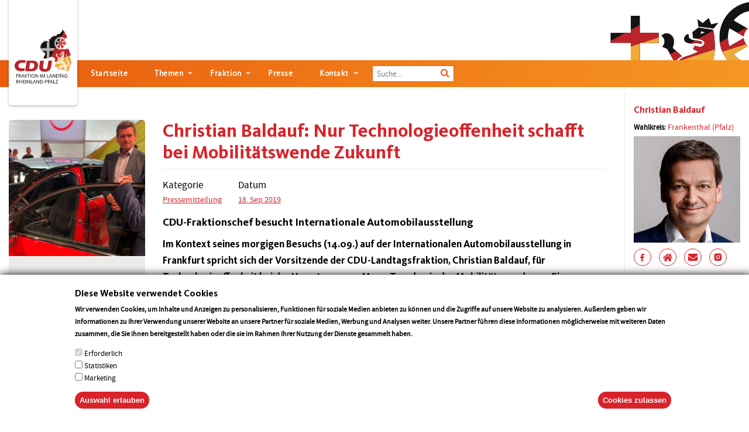

--- FILE ---
content_type: text/html; charset=UTF-8
request_url: https://cdu-fraktion-rlp.de/pressemitteilung/christian-baldauf-nur-technologieoffenheit-schafft-bei-mobilitaetswende-zukunft
body_size: 9095
content:
<!DOCTYPE html>
<html lang="de" dir="ltr" prefix="og: https://ogp.me/ns#">
  <head>
    <meta charset="utf-8" />
<meta name="description" content="„Die Fahrzeug- bzw. Automobilindustrie zählt zu den Leitbranchen der rheinland-pfälzischen Wirtschaft. Mit dem Komponenten- und Motorenwerk der Adam Opel AG in Kaiserslautern und  dem Werk für die Produktion von mittleren und schweren LKW´s der Daimler AG in Wörth am Rhein verfügt Rheinland-Pfalz über zwei große und wichtige Produktionsstandorte. Hinzu kommen rund 150 hoch spezialisierte Automobil-Zuliefererbetriebe, darunter Firmen mit herausgehobener Marktposition. Insgesamt steht dieser Bereich in Rheinland-Pfalz für rd. 55.000 Arbeitsplätze." />
<link rel="canonical" href="https://cdu-fraktion-rlp.de/pressemitteilung/christian-baldauf-nur-technologieoffenheit-schafft-bei-mobilitaetswende-zukunft" />
<meta name="Generator" content="Drupal 9 (Thunder | https://www.thunder.org)" />
<meta name="MobileOptimized" content="width" />
<meta name="HandheldFriendly" content="true" />
<meta name="viewport" content="width=device-width, initial-scale=1.0" />
<style>div#sliding-popup, div#sliding-popup .eu-cookie-withdraw-banner, .eu-cookie-withdraw-tab {background: #0779bf} div#sliding-popup.eu-cookie-withdraw-wrapper { background: transparent; } #sliding-popup h1, #sliding-popup h2, #sliding-popup h3, #sliding-popup p, #sliding-popup label, #sliding-popup div, .eu-cookie-compliance-more-button, .eu-cookie-compliance-secondary-button, .eu-cookie-withdraw-tab { color: #ffffff;} .eu-cookie-withdraw-tab { border-color: #ffffff;}</style>
<link rel="icon" href="/themes/custom/cdu_theme/favicon.ico" type="image/vnd.microsoft.icon" />
<link rel="alternate" hreflang="de" href="https://cdu-fraktion-rlp.de/pressemitteilung/christian-baldauf-nur-technologieoffenheit-schafft-bei-mobilitaetswende-zukunft" />
<script src="/sites/default/files/eu_cookie_compliance/eu_cookie_compliance.script.js?t6qn3g" defer></script>

    <title>Christian Baldauf: Nur Technologieoffenheit schafft bei Mobilitätswende Zukunft | CDU Fraktion im Landtag Rheinland-Pfalz</title>
    <link rel="stylesheet" media="all" href="/sites/default/files/css/css_CW_lbvCrw-SjrhBBtOiM7cwL3BOvjiYi3IRCesIhnBw.css" />
<link rel="stylesheet" media="all" href="/sites/default/files/css/css_dosfQ4UlbGuB1PZHfqla9-2j6YBmrTGB3Uo6fBkNUGI.css" />

    <script type="application/json" data-drupal-selector="drupal-settings-json">{"path":{"baseUrl":"\/","scriptPath":null,"pathPrefix":"","currentPath":"node\/120","currentPathIsAdmin":false,"isFront":false,"currentLanguage":"de"},"pluralDelimiter":"\u0003","suppressDeprecationErrors":true,"ajaxPageState":{"libraries":"cdu_press\/cdu-popup,cdu_press\/popup-message,cdu_theme\/cdurld-lib,classy\/node,core\/internal.jquery.form,eu_cookie_compliance\/eu_cookie_compliance_default,fitvids\/fitvids,fitvids\/init,google_tag\/gtag,google_tag\/gtag.ajax,system\/base,thunder_media\/gallery,webform\/webform.element.details.save,webform\/webform.element.details.toggle,webform\/webform.element.message,webform\/webform.form,webform\/webform.form.submit_once","theme":"cdu_theme","theme_token":null},"ajaxTrustedUrl":{"form_action_p_pvdeGsVG5zNF_XLGPTvYSKCf43t8qZYSwcfZl2uzM":true,"\/pressemitteilung\/christian-baldauf-nur-technologieoffenheit-schafft-bei-mobilitaetswende-zukunft?ajax_form=1":true},"gtag":{"tagId":"G-J9PXVWPP75","otherIds":[],"events":[],"additionalConfigInfo":[]},"fitvids":{"selectors":".node\r,.topic_row .topic_video div","custom_vendors":"","ignore_selectors":""},"eu_cookie_compliance":{"cookie_policy_version":"1.0.0","popup_enabled":true,"popup_agreed_enabled":false,"popup_hide_agreed":false,"popup_clicking_confirmation":false,"popup_scrolling_confirmation":false,"popup_html_info":"\u003Cdiv aria-labelledby=\u0022popup-text\u0022  class=\u0022eu-cookie-compliance-banner eu-cookie-compliance-banner-info eu-cookie-compliance-banner--categories\u0022\u003E\n  \u003Cdiv class=\u0022popup-content info eu-cookie-compliance-content\u0022\u003E\n        \u003Cdiv id=\u0022popup-text\u0022 class=\u0022eu-cookie-compliance-message\u0022 role=\u0022document\u0022\u003E\n      \u003Ch2\u003EDiese Website verwendet Cookies\u003C\/h2\u003E\n\u003Cp\u003EWir verwenden Cookies, um Inhalte und Anzeigen zu personalisieren, Funktionen f\u00fcr soziale Medien anbieten zu k\u00f6nnen und die Zugriffe auf unsere Website zu analysieren. Au\u00dferdem geben wir Informationen zu Ihrer Verwendung unserer Website an unsere Partner f\u00fcr soziale Medien, Werbung und Analysen weiter. Unsere Partner f\u00fchren diese Informationen m\u00f6glicherweise mit weiteren Daten zusammen, die Sie ihnen bereitgestellt haben oder die sie im Rahmen Ihrer Nutzung der Dienste gesammelt haben.\u003C\/p\u003E\n\n              \u003Cbutton type=\u0022button\u0022 class=\u0022find-more-button eu-cookie-compliance-more-button\u0022\u003EMore info\u003C\/button\u003E\n          \u003C\/div\u003E\n\n          \u003Cdiv id=\u0022eu-cookie-compliance-categories\u0022 class=\u0022eu-cookie-compliance-categories\u0022\u003E\n                  \u003Cdiv class=\u0022eu-cookie-compliance-category\u0022\u003E\n            \u003Cdiv\u003E\n              \u003Cinput type=\u0022checkbox\u0022 name=\u0022cookie-categories\u0022 class=\u0022eu-cookie-compliance-category-checkbox\u0022 id=\u0022cookie-category-required\u0022\n                     value=\u0022required\u0022\n                      checked                       disabled  \u003E\n              \u003Clabel for=\u0022cookie-category-required\u0022\u003EErforderlich\u003C\/label\u003E\n            \u003C\/div\u003E\n                      \u003C\/div\u003E\n                  \u003Cdiv class=\u0022eu-cookie-compliance-category\u0022\u003E\n            \u003Cdiv\u003E\n              \u003Cinput type=\u0022checkbox\u0022 name=\u0022cookie-categories\u0022 class=\u0022eu-cookie-compliance-category-checkbox\u0022 id=\u0022cookie-category-statistics\u0022\n                     value=\u0022statistics\u0022\n                                           \u003E\n              \u003Clabel for=\u0022cookie-category-statistics\u0022\u003EStatistiken\u003C\/label\u003E\n            \u003C\/div\u003E\n                      \u003C\/div\u003E\n                  \u003Cdiv class=\u0022eu-cookie-compliance-category\u0022\u003E\n            \u003Cdiv\u003E\n              \u003Cinput type=\u0022checkbox\u0022 name=\u0022cookie-categories\u0022 class=\u0022eu-cookie-compliance-category-checkbox\u0022 id=\u0022cookie-category-marketing\u0022\n                     value=\u0022marketing\u0022\n                                           \u003E\n              \u003Clabel for=\u0022cookie-category-marketing\u0022\u003EMarketing\u003C\/label\u003E\n            \u003C\/div\u003E\n                      \u003C\/div\u003E\n                          \u003Cdiv class=\u0022eu-cookie-compliance-categories-buttons\u0022\u003E\n            \u003Cbutton type=\u0022button\u0022\n                    class=\u0022eu-cookie-compliance-save-preferences-button \u0022\u003EAuswahl erlauben\u003C\/button\u003E\n          \u003C\/div\u003E\n              \u003C\/div\u003E\n    \n    \u003Cdiv id=\u0022popup-buttons\u0022 class=\u0022eu-cookie-compliance-buttons eu-cookie-compliance-has-categories\u0022\u003E\n            \u003Cbutton type=\u0022button\u0022 class=\u0022agree-button eu-cookie-compliance-default-button\u0022\u003ECookies zulassen\u003C\/button\u003E\n              \u003Cbutton type=\u0022button\u0022 class=\u0022eu-cookie-withdraw-button visually-hidden\u0022\u003EZustimmung widerrufen\u003C\/button\u003E\n          \u003C\/div\u003E\n  \u003C\/div\u003E\n\u003C\/div\u003E","use_mobile_message":false,"mobile_popup_html_info":"\u003Cdiv aria-labelledby=\u0022popup-text\u0022  class=\u0022eu-cookie-compliance-banner eu-cookie-compliance-banner-info eu-cookie-compliance-banner--categories\u0022\u003E\n  \u003Cdiv class=\u0022popup-content info eu-cookie-compliance-content\u0022\u003E\n        \u003Cdiv id=\u0022popup-text\u0022 class=\u0022eu-cookie-compliance-message\u0022 role=\u0022document\u0022\u003E\n      \n              \u003Cbutton type=\u0022button\u0022 class=\u0022find-more-button eu-cookie-compliance-more-button\u0022\u003EMore info\u003C\/button\u003E\n          \u003C\/div\u003E\n\n          \u003Cdiv id=\u0022eu-cookie-compliance-categories\u0022 class=\u0022eu-cookie-compliance-categories\u0022\u003E\n                  \u003Cdiv class=\u0022eu-cookie-compliance-category\u0022\u003E\n            \u003Cdiv\u003E\n              \u003Cinput type=\u0022checkbox\u0022 name=\u0022cookie-categories\u0022 class=\u0022eu-cookie-compliance-category-checkbox\u0022 id=\u0022cookie-category-required\u0022\n                     value=\u0022required\u0022\n                      checked                       disabled  \u003E\n              \u003Clabel for=\u0022cookie-category-required\u0022\u003EErforderlich\u003C\/label\u003E\n            \u003C\/div\u003E\n                      \u003C\/div\u003E\n                  \u003Cdiv class=\u0022eu-cookie-compliance-category\u0022\u003E\n            \u003Cdiv\u003E\n              \u003Cinput type=\u0022checkbox\u0022 name=\u0022cookie-categories\u0022 class=\u0022eu-cookie-compliance-category-checkbox\u0022 id=\u0022cookie-category-statistics\u0022\n                     value=\u0022statistics\u0022\n                                           \u003E\n              \u003Clabel for=\u0022cookie-category-statistics\u0022\u003EStatistiken\u003C\/label\u003E\n            \u003C\/div\u003E\n                      \u003C\/div\u003E\n                  \u003Cdiv class=\u0022eu-cookie-compliance-category\u0022\u003E\n            \u003Cdiv\u003E\n              \u003Cinput type=\u0022checkbox\u0022 name=\u0022cookie-categories\u0022 class=\u0022eu-cookie-compliance-category-checkbox\u0022 id=\u0022cookie-category-marketing\u0022\n                     value=\u0022marketing\u0022\n                                           \u003E\n              \u003Clabel for=\u0022cookie-category-marketing\u0022\u003EMarketing\u003C\/label\u003E\n            \u003C\/div\u003E\n                      \u003C\/div\u003E\n                          \u003Cdiv class=\u0022eu-cookie-compliance-categories-buttons\u0022\u003E\n            \u003Cbutton type=\u0022button\u0022\n                    class=\u0022eu-cookie-compliance-save-preferences-button \u0022\u003EAuswahl erlauben\u003C\/button\u003E\n          \u003C\/div\u003E\n              \u003C\/div\u003E\n    \n    \u003Cdiv id=\u0022popup-buttons\u0022 class=\u0022eu-cookie-compliance-buttons eu-cookie-compliance-has-categories\u0022\u003E\n            \u003Cbutton type=\u0022button\u0022 class=\u0022agree-button eu-cookie-compliance-default-button\u0022\u003ECookies zulassen\u003C\/button\u003E\n              \u003Cbutton type=\u0022button\u0022 class=\u0022eu-cookie-withdraw-button visually-hidden\u0022\u003EZustimmung widerrufen\u003C\/button\u003E\n          \u003C\/div\u003E\n  \u003C\/div\u003E\n\u003C\/div\u003E","mobile_breakpoint":768,"popup_html_agreed":false,"popup_use_bare_css":false,"popup_height":"auto","popup_width":"100%","popup_delay":1000,"popup_link":"\/","popup_link_new_window":true,"popup_position":false,"fixed_top_position":true,"popup_language":"de","store_consent":false,"better_support_for_screen_readers":false,"cookie_name":"","reload_page":false,"domain":"","domain_all_sites":false,"popup_eu_only":false,"popup_eu_only_js":false,"cookie_lifetime":100,"cookie_session":0,"set_cookie_session_zero_on_disagree":0,"disagree_do_not_show_popup":false,"method":"categories","automatic_cookies_removal":true,"allowed_cookies":"statistics:_ga\r\nstatistics:_gat_UA-139307633-1\r\nstatistics:_gid","withdraw_markup":"\u003Cbutton type=\u0022button\u0022 class=\u0022eu-cookie-withdraw-tab\u0022\u003EDatenschutzeinstellungen\u003C\/button\u003E\n\u003Cdiv aria-labelledby=\u0022popup-text\u0022 class=\u0022eu-cookie-withdraw-banner\u0022\u003E\n  \u003Cdiv class=\u0022popup-content info eu-cookie-compliance-content\u0022\u003E\n    \u003Cdiv id=\u0022popup-text\u0022 class=\u0022eu-cookie-compliance-message\u0022 role=\u0022document\u0022\u003E\n      \u003Ch2\u003E Wir verwenden Cookies auf dieser Website, um Ihre Benutzererfahrung zu verbessern. \u003C\/h2\u003E\n\u003Cp\u003E  Sie haben Ihre Zustimmung zum Setzen von Cookies gegeben.\u003C\/p\u003E\n\n    \u003C\/div\u003E\n    \u003Cdiv id=\u0022popup-buttons\u0022 class=\u0022eu-cookie-compliance-buttons\u0022\u003E\n      \u003Cbutton type=\u0022button\u0022 class=\u0022eu-cookie-withdraw-button \u0022\u003EZustimmung widerrufen\u003C\/button\u003E\n    \u003C\/div\u003E\n  \u003C\/div\u003E\n\u003C\/div\u003E","withdraw_enabled":false,"reload_options":0,"reload_routes_list":"","withdraw_button_on_info_popup":false,"cookie_categories":["required","statistics","marketing"],"cookie_categories_details":{"required":{"uuid":"025e74d4-6b48-4e36-8c77-ceff83cb0642","langcode":"de","status":true,"dependencies":[],"id":"required","label":"Erforderlich","description":"","checkbox_default_state":"required","weight":0},"statistics":{"uuid":"65ea104d-0e82-4bd6-ab93-99f9d5514944","langcode":"de","status":true,"dependencies":[],"id":"statistics","label":"Statistiken","description":"","checkbox_default_state":"unchecked","weight":1},"marketing":{"uuid":"0c38aa21-e7ac-408f-93d7-33ac352e9dc7","langcode":"de","status":true,"dependencies":[],"id":"marketing","label":"Marketing","description":"","checkbox_default_state":"unchecked","weight":2}},"enable_save_preferences_button":true,"cookie_value_disagreed":"0","cookie_value_agreed_show_thank_you":"1","cookie_value_agreed":"2","containing_element":"body","settings_tab_enabled":false,"olivero_primary_button_classes":"","olivero_secondary_button_classes":"","close_button_action":"close_banner","open_by_default":true,"modules_allow_popup":true,"hide_the_banner":false,"geoip_match":true},"ajax":{"edit-ajax-submit":{"callback":"cdu_press_newsletter_sinup_custom_submit_callback","wrapper":"empty_wrapper","event":"mousedown","keypress":true,"prevent":"click","url":"\/pressemitteilung\/christian-baldauf-nur-technologieoffenheit-schafft-bei-mobilitaetswende-zukunft?ajax_form=1","dialogType":"ajax","submit":{"_triggering_element_name":"op","_triggering_element_value":"Senden"}}},"user":{"uid":0,"permissionsHash":"32a6310cabc674ced3d20352ba4a077b18f6794511cecef9ce4200dfd596d82e"}}</script>
<script src="/sites/default/files/js/js_hgQlovBXI4lfd5V5CWMkKMHpOYEBb5p5FzOjeZMYHUQ.js" data-cookieconsent="ignore"></script>

  </head>
  <body class="page-node node-id-120 no-right-column">
        <a href="#main-content" class="visually-hidden focusable">
      Direkt zum Inhalt
    </a>
    
      <div class="dialog-off-canvas-main-canvas" data-off-canvas-main-canvas>
    
<div class="header inner_header">
  <div class="container-fluid">
      <div id="block-cdu-theme-branding" class="site-branding">
  
    
        <div class="logo">
      <a href="/" title="Startseite" rel="home" class="site-branding__logo">
        <img src="/themes/custom/cdu_theme/logo.svg" alt="Startseite" />
      </a>
    </div>
    </div>
<div id="block-webform" class="block block-webform block-webform-block">
  <div class="news_letter">
    
          <h2>Informieren Sie sich! <span> Kostenloser Newsletter </span> </h2>
        
          <div class="news_letter_form">
        <div>
          <form class="webform-submission-form webform-submission-add-form webform-submission-newsletter-sinup-form webform-submission-newsletter-sinup-add-form webform-submission-newsletter-sinup-node-120-form webform-submission-newsletter-sinup-node-120-add-form js-webform-submit-once js-webform-details-toggle webform-details-toggle" data-drupal-selector="webform-submission-newsletter-sinup-node-120-add-form" action="/pressemitteilung/christian-baldauf-nur-technologieoffenheit-schafft-bei-mobilitaetswende-zukunft" method="post" id="webform-submission-newsletter-sinup-node-120-add-form" accept-charset="UTF-8">
  
  <div class="news_letter_form_feild email_feild js-form-item form-item js-form-type-email form-item-email js-form-item-email form-no-label">
      <label for="edit-email" class="visually-hidden js-form-required form-required">email</label>
        <input data-drupal-selector="edit-email" type="email" id="edit-email" name="email" value="" size="60" maxlength="254" placeholder="Ihre E-Mail-Adresse" class="form-email required" required="required" aria-required="true" />

        </div>
<div class="news_letter_form_feild plz_feild js-form-item form-item js-form-type-textfield form-item-plz js-form-item-plz form-no-label">
      <label for="edit-plz" class="visually-hidden js-form-required form-required">PLZ</label>
        <input data-drupal-selector="edit-plz" type="text" id="edit-plz" name="plz" value="" size="60" maxlength="255" placeholder="PLZ" class="form-text required" required="required" aria-required="true" />

        </div>
<div  class="news_letter_form_feild button_feild form-actions webform-actions" data-drupal-selector="edit-actions" id="edit-actions"><input class="webform-button--submit news_letter_form_feild button_feild button button--primary js-form-submit form-submit" data-drupal-selector="edit-actions-submit" type="submit" id="edit-actions-submit" name="op" value="Senden" />
<input data-drupal-selector="edit-ajax-submit" type="submit" id="edit-ajax-submit" name="op" value="Senden" class="button js-form-submit form-submit" />

</div>
<div class="news_letter_form_feild check_feild js-form-item form-item js-form-type-checkbox form-item-hiermit-bin-ich-einverstanden js-form-item-hiermit-bin-ich-einverstanden">
        <input data-drupal-selector="edit-hiermit-bin-ich-einverstanden" type="checkbox" id="edit-hiermit-bin-ich-einverstanden" name="hiermit_bin_ich_einverstanden" value="1" class="form-checkbox required" required="required" aria-required="true" />

        <label for="edit-hiermit-bin-ich-einverstanden" class="option js-form-required form-required">Mit den <a href="#">Datenschutzbestimmungen</a> bin ich einverstanden</label>
      </div>
<input autocomplete="off" data-drupal-selector="form-fherhm4dctn3vos-xh6bs95knbcawlnx3cez3zyloya" type="hidden" name="form_build_id" value="form-fherHm4Dctn3vos-Xh6bS95KNBCAwlnX3CeZ3zyloYA" />
<input data-drupal-selector="edit-webform-submission-newsletter-sinup-node-120-add-form" type="hidden" name="form_id" value="webform_submission_newsletter_sinup_node_120_add_form" />


  
</form>

        </div>
      </div>
      </div>
</div>


    <div class="cdu_logo d-none d-md-block"><img src="/themes/custom/cdu_theme/images/header.svg" alt="Logo" /></div>
  </div>
  <div class="menu_bg">
    <div class="container-fluid">
        
            
  

        


<div class="desktop_nav">
    <button type="button" class="mobile_menu"><span></span></button>
    <nav>
                                        <ul class="dl-menu">
                                <li>
                                                  
            <a href="/" data-drupal-link-system-path="&lt;front&gt;">Startseite</a>
                          </li>
                      <li>
                                                  
            <a href="/themen" title="Unsere Themen" data-drupal-link-system-path="node/170">Themen</a>
                                                                  <ul class="dl-submenu">
                                <li>
                                                  
            <a href="/bildung" data-drupal-link-system-path="node/149">Bildung</a>
                          </li>
                      <li>
                                                  
            <a href="/ernaehrung-und-verbraucherschutz" data-drupal-link-system-path="node/150">Ernährung und Verbraucherschutz</a>
                          </li>
                      <li>
                                                  
            <a href="/europa-und-eine-welt" data-drupal-link-system-path="node/148">Europa und Eine Welt</a>
                          </li>
                      <li>
                                                  
            <a href="/familie-und-jugend" data-drupal-link-system-path="node/166">Familie und Jugend</a>
                          </li>
                      <li>
                                                  
            <a href="/fraktion-0" data-drupal-link-system-path="node/165">Fraktion</a>
                          </li>
                      <li>
                                                  
            <a href="/gesellschaft-und-integration" data-drupal-link-system-path="node/167">Gesellschaft und Integration</a>
                          </li>
                      <li>
                                                  
            <a href="/gesundheit-und-pflege" data-drupal-link-system-path="node/151">Gesundheit und Pflege</a>
                          </li>
                      <li>
                                                  
            <a href="/gleichstellung-und-frauenfoerderung" data-drupal-link-system-path="node/152">Gleichstellung und Frauenförderung</a>
                          </li>
                      <li>
                                                  
            <a href="/haushalt-und-finanzen" data-drupal-link-system-path="node/153">Haushalt und Finanzen</a>
                          </li>
                      <li>
                                                  
            <a href="/innen-und-sicherheitspolitik" data-drupal-link-system-path="node/168">Innen- und Sicherheitspolitik</a>
                          </li>
                      <li>
                                                  
            <a href="/kirchen-und-religionen" data-drupal-link-system-path="node/154">Kirchen und Religionen</a>
                          </li>
                      <li>
                                                  
            <a href="/klima-umwelt-energie" data-drupal-link-system-path="node/169">Klima, Umwelt &amp; Energie</a>
                          </li>
                      <li>
                                                  
            <a href="/kommunales" data-drupal-link-system-path="node/163">Kommunales</a>
                          </li>
                      <li>
                                                  
            <a href="/kultur" data-drupal-link-system-path="node/162">Kultur</a>
                          </li>
                      <li>
                                                  
            <a href="/landwirtschaft-und-weinbau" data-drupal-link-system-path="node/155">Landwirtschaft und Weinbau</a>
                          </li>
                      <li>
                                                  
            <a href="/medien-und-netzpolitik" data-drupal-link-system-path="node/156">Medien und Netzpolitik</a>
                          </li>
                      <li>
                                                  
            <a href="/recht-und-justiz" data-drupal-link-system-path="node/157">Recht und Justiz</a>
                          </li>
                      <li>
                                                  
            <a href="/soziales-und-arbeit" data-drupal-link-system-path="node/158">Soziales und Arbeit</a>
                          </li>
                      <li>
                                                  
            <a href="/tourismus" data-drupal-link-system-path="node/159">Tourismus</a>
                          </li>
                      <li>
                                                  
            <a href="/verkehr-und-infrastruktur" data-drupal-link-system-path="node/160">Verkehr und Infrastruktur</a>
                          </li>
                      <li>
                                                  
            <a href="/wirtschaft" data-drupal-link-system-path="node/164">Wirtschaft</a>
                          </li>
                      <li>
                                                  
            <a href="/wissenschaft-und-weiterbildung" data-drupal-link-system-path="node/161">Wissenschaft und Weiterbildung</a>
                          </li>
                    </ul>

            
                          </li>
                      <li>
                                                  
            <a href="/fraktion" data-drupal-link-system-path="node/12">Fraktion</a>
                                                                  <ul class="dl-submenu">
                                <li>
                                                  
            <a href="/fraktion" data-drupal-link-system-path="node/12">Abgeordnete</a>
                          </li>
                      <li>
                                                  
            <a href="/fraktionsvorstand" data-drupal-link-system-path="node/31">Fraktionsvorstand</a>
                          </li>
                      <li>
                                                  
            <a href="/arbeitskreise" data-drupal-link-system-path="node/226">Arbeitskreise</a>
                          </li>
                      <li>
                                                  
            <a href="/geschaeftsstelle" data-drupal-link-system-path="node/53">Geschäftsstelle</a>
                          </li>
                    </ul>

            
                          </li>
                      <li>
                                                  
            <a href="/presse" data-drupal-link-system-path="node/60">Presse</a>
                          </li>
                      <li>
                                                  
            <a href="/kontakt" title="Kontakt &amp; Impressum" data-drupal-link-system-path="node/54">Kontakt</a>
                                                                  <ul class="dl-submenu">
                                <li>
                                                  
            <a href="/kontakt" data-drupal-link-system-path="node/54">Kontakt</a>
                          </li>
                      <li>
                                                  
            <a href="/impressum" data-drupal-link-system-path="node/79">Impressum</a>
                          </li>
                      <li>
                                                  
            <a href="/datenschutz" data-drupal-link-system-path="node/26">Datenschutz</a>
                          </li>
                    </ul>

            
                          </li>
                    </ul>

            
            <div class="input-append span12 nav-search">
          <form class="entry-search-form" data-drupal-selector="entry-search-form" action="/pressemitteilung/christian-baldauf-nur-technologieoffenheit-schafft-bei-mobilitaetswende-zukunft" method="post" id="entry-search-form" accept-charset="UTF-8">
  <div class="js-form-item form-item js-form-type-textfield form-item-entry-search js-form-item-entry-search form-no-label">
      <label for="edit-entry-search" class="visually-hidden">Enter the terms you wish to search for</label>
        <input placeholder="Hier eingeben…" class="input-controls-n form-text" data-drupal-selector="edit-entry-search" type="text" id="edit-entry-search" name="entry_search" value="" size="60" maxlength="128" />

        </div>
<input autocomplete="off" data-drupal-selector="form-8-c2wqzwkcspwpzvqivzbwapyzcha9k3eiqt8jvjmr4" type="hidden" name="form_build_id" value="form-8-C2wQzWkcspWPZvqIvzBWApyZcha9k3eIqt8JvjMR4" />
<input data-drupal-selector="edit-entry-search-form" type="hidden" name="form_id" value="entry_search_form" />
<div  data-drupal-selector="edit-actions" class="form-actions" id="edit-actions--3"><input class="btn-n button js-form-submit form-submit" data-drupal-selector="edit-submit" type="submit" id="edit-submit--2" name="op" value="" />
<span class="search-icon"><i class="fa fa-search"></i></span></div>

</form>

        </div>
    </nav>

      <div class="social_nav">
        <ul>
          <li><a href="#" class="active" id="facebookfeedblock" title="Facebook"><i class="fa fa-facebook"></i></a></li>
          <li><a href="https://www.instagram.com/cdufraktionrlp/" class="active" target="_blank" title="Instagram"><i class="fa fa-instagram"></i></a></li>
          <li><a href="/rss.xml" class="active" id="rssfeed" title="RSS-Feed"><i class="fa fa-rss"></i></a></li>
        </ul>
      </div>

</div>

<div class="mobile_view">
  <div id="dl-menu" class="dl-menuwrapper">
    <button class="dl-trigger"><span></span></button>
                                        <ul class="dl-menu">
                                <li>
                                                  
            <a href="/" data-drupal-link-system-path="&lt;front&gt;">Startseite</a>
                          </li>
                      <li>
                                                  
            <a href="/themen" title="Unsere Themen" data-drupal-link-system-path="node/170">Themen</a>
                                                                  <ul class="dl-submenu">
                                <li>
                                                  
            <a href="/bildung" data-drupal-link-system-path="node/149">Bildung</a>
                          </li>
                      <li>
                                                  
            <a href="/ernaehrung-und-verbraucherschutz" data-drupal-link-system-path="node/150">Ernährung und Verbraucherschutz</a>
                          </li>
                      <li>
                                                  
            <a href="/europa-und-eine-welt" data-drupal-link-system-path="node/148">Europa und Eine Welt</a>
                          </li>
                      <li>
                                                  
            <a href="/familie-und-jugend" data-drupal-link-system-path="node/166">Familie und Jugend</a>
                          </li>
                      <li>
                                                  
            <a href="/fraktion-0" data-drupal-link-system-path="node/165">Fraktion</a>
                          </li>
                      <li>
                                                  
            <a href="/gesellschaft-und-integration" data-drupal-link-system-path="node/167">Gesellschaft und Integration</a>
                          </li>
                      <li>
                                                  
            <a href="/gesundheit-und-pflege" data-drupal-link-system-path="node/151">Gesundheit und Pflege</a>
                          </li>
                      <li>
                                                  
            <a href="/gleichstellung-und-frauenfoerderung" data-drupal-link-system-path="node/152">Gleichstellung und Frauenförderung</a>
                          </li>
                      <li>
                                                  
            <a href="/haushalt-und-finanzen" data-drupal-link-system-path="node/153">Haushalt und Finanzen</a>
                          </li>
                      <li>
                                                  
            <a href="/innen-und-sicherheitspolitik" data-drupal-link-system-path="node/168">Innen- und Sicherheitspolitik</a>
                          </li>
                      <li>
                                                  
            <a href="/kirchen-und-religionen" data-drupal-link-system-path="node/154">Kirchen und Religionen</a>
                          </li>
                      <li>
                                                  
            <a href="/klima-umwelt-energie" data-drupal-link-system-path="node/169">Klima, Umwelt &amp; Energie</a>
                          </li>
                      <li>
                                                  
            <a href="/kommunales" data-drupal-link-system-path="node/163">Kommunales</a>
                          </li>
                      <li>
                                                  
            <a href="/kultur" data-drupal-link-system-path="node/162">Kultur</a>
                          </li>
                      <li>
                                                  
            <a href="/landwirtschaft-und-weinbau" data-drupal-link-system-path="node/155">Landwirtschaft und Weinbau</a>
                          </li>
                      <li>
                                                  
            <a href="/medien-und-netzpolitik" data-drupal-link-system-path="node/156">Medien und Netzpolitik</a>
                          </li>
                      <li>
                                                  
            <a href="/recht-und-justiz" data-drupal-link-system-path="node/157">Recht und Justiz</a>
                          </li>
                      <li>
                                                  
            <a href="/soziales-und-arbeit" data-drupal-link-system-path="node/158">Soziales und Arbeit</a>
                          </li>
                      <li>
                                                  
            <a href="/tourismus" data-drupal-link-system-path="node/159">Tourismus</a>
                          </li>
                      <li>
                                                  
            <a href="/verkehr-und-infrastruktur" data-drupal-link-system-path="node/160">Verkehr und Infrastruktur</a>
                          </li>
                      <li>
                                                  
            <a href="/wirtschaft" data-drupal-link-system-path="node/164">Wirtschaft</a>
                          </li>
                      <li>
                                                  
            <a href="/wissenschaft-und-weiterbildung" data-drupal-link-system-path="node/161">Wissenschaft und Weiterbildung</a>
                          </li>
                    </ul>

            
                          </li>
                      <li>
                                                  
            <a href="/fraktion" data-drupal-link-system-path="node/12">Fraktion</a>
                                                                  <ul class="dl-submenu">
                                <li>
                                                  
            <a href="/fraktion" data-drupal-link-system-path="node/12">Abgeordnete</a>
                          </li>
                      <li>
                                                  
            <a href="/fraktionsvorstand" data-drupal-link-system-path="node/31">Fraktionsvorstand</a>
                          </li>
                      <li>
                                                  
            <a href="/arbeitskreise" data-drupal-link-system-path="node/226">Arbeitskreise</a>
                          </li>
                      <li>
                                                  
            <a href="/geschaeftsstelle" data-drupal-link-system-path="node/53">Geschäftsstelle</a>
                          </li>
                    </ul>

            
                          </li>
                      <li>
                                                  
            <a href="/presse" data-drupal-link-system-path="node/60">Presse</a>
                          </li>
                      <li>
                                                  
            <a href="/kontakt" title="Kontakt &amp; Impressum" data-drupal-link-system-path="node/54">Kontakt</a>
                                                                  <ul class="dl-submenu">
                                <li>
                                                  
            <a href="/kontakt" data-drupal-link-system-path="node/54">Kontakt</a>
                          </li>
                      <li>
                                                  
            <a href="/impressum" data-drupal-link-system-path="node/79">Impressum</a>
                          </li>
                      <li>
                                                  
            <a href="/datenschutz" data-drupal-link-system-path="node/26">Datenschutz</a>
                          </li>
                    </ul>

            
                          </li>
                    </ul>

            
  
    <div class="mobile_nav">
      <ul>
      <li id="search-mobile"><a href="#"><i class="fa fa-search"></i></a>
                  <div class="entry_form" style="display:none;"> <form class="entry-search-form" data-drupal-selector="entry-search-form" action="/pressemitteilung/christian-baldauf-nur-technologieoffenheit-schafft-bei-mobilitaetswende-zukunft" method="post" id="entry-search-form" accept-charset="UTF-8">
  <div class="js-form-item form-item js-form-type-textfield form-item-entry-search js-form-item-entry-search form-no-label">
      <label for="edit-entry-search" class="visually-hidden">Enter the terms you wish to search for</label>
        <input placeholder="Hier eingeben…" class="input-controls-n form-text" data-drupal-selector="edit-entry-search" type="text" id="edit-entry-search" name="entry_search" value="" size="60" maxlength="128" />

        </div>
<input autocomplete="off" data-drupal-selector="form-8-c2wqzwkcspwpzvqivzbwapyzcha9k3eiqt8jvjmr4" type="hidden" name="form_build_id" value="form-8-C2wQzWkcspWPZvqIvzBWApyZcha9k3eIqt8JvjMR4" />
<input data-drupal-selector="edit-entry-search-form" type="hidden" name="form_id" value="entry_search_form" />
<div  data-drupal-selector="edit-actions" class="form-actions" id="edit-actions--3"><input class="btn-n button js-form-submit form-submit" data-drupal-selector="edit-submit" type="submit" id="edit-submit--2" name="op" value="" />
<span class="search-icon"><i class="fa fa-search"></i></span></div>

</form>
 </div>
              </li>
      <li><a href="mailto:mailing-no-reply@cdu-fraktion-rlp.de"><i class="fa fa-envelope"></i></a></li>
      <li>
        <div class="last-link">
          <a href=""></a>
        </div>
        <div class="last-link">
          <a href=""></a>
        </div>
      </li>
      </ul>
    </div>
  </div>
</div>

  


    </div>
  </div>
</div>
<div class="content">
    




<div class="container-fluid">
  <div class="row">
                    <div class="col-md-9 col-xl-10 content_section_center">
      <div class="row full-height1">
        <div class="col-md-4 col-xl-3 ">
          <div class="artikel_col_left bg1">
                          <div class="artikel_image">
                                                                      <img src="/sites/default/files/styles/article_left_top_image/public/2019-09/iaa.jpg?h=1f8299e7&amp;itok=NwWsaU9F" alt="Christian Baldauf besucht IAA" />
                              </div>
                      </div>
        </div>
        <div class="col-md-8 col-xl-9 artikel_col_right ">
          <div class="mobile-view-right">
            <div class="small_head">
              <h1>
<span>Christian Baldauf: Nur Technologieoffenheit schafft bei Mobilitätswende Zukunft</span>
</h1>
            </div>
                        <div class="artikel_cat">
              <ul>
                <li>
                  <span>Kategorie</span>
                  <a href="#">Pressemitteilung</a>
                </li>
                                <li>
                  <span>Datum</span>
                  <a href="#">18. Sep 2019</a>
                </li>
              </ul>
            </div>
            <h4>
            <div>CDU-Fraktionschef besucht Internationale Automobilausstellung</div>
      </h4>
            <h5>
            <div>Im Kontext seines morgigen Besuchs (14.09.) auf der Internationalen Automobilausstellung in Frankfurt spricht sich der Vorsitzende der CDU-Landtagsfraktion, Christian Baldauf, für Technologieoffenheit bei der Umsetzung von Mega-Trends wie der Mobilitätswende aus. Eine einseitige Fixierung auf die E-Mobilität schade dem Wirtschaftsstandort Deutschland und behindere Forschung und Innovation. Zu-gleich betont Baldauf die Bedeutung der Fahrzeugindustrie als einer Schlüsselbranche innerhalb der rheinland-pfälzischen Wirtschaft:   </div>
      </h5>
            <div class="paragraph-right">
              
            <div><p><span><span><span><span><span>„Die Fahrzeug- bzw. Automobilindustrie zählt zu den Leitbranchen der rheinland-pfälzischen Wirtschaft. Mit dem Komponenten- und Motorenwerk der Adam Opel AG in Kaiserslautern und  dem Werk für die Produktion von mittleren und schweren LKW´s der Daimler AG in Wörth am Rhein verfügt Rheinland-Pfalz über zwei große und wichtige Produktionsstandorte. Hinzu kommen rund 150 hoch spezialisierte Automobil-Zuliefererbetriebe, darunter Firmen mit herausgehobener Marktposition. Insgesamt steht dieser Bereich in Rheinland-Pfalz für rd. 55.000 Arbeitsplätze. Er ist unverzichtbar für Innovation und Wachstum in unserem Land. </span></span></span></span></span></p>

<p><span><span><span><span><span>Klar sei, so Baldauf, dass die Automobilindustrie in Deutschland einen historischen Strukturwandel zu bewältigen habe. Es handele sich um eine Schlüsselindustrie, um die Deutschland von vielen Nationen beneidet werde. Der Automobilstandort Deutschland dürfe nicht kaputt geredet werden. Vielmehr müsse die Politik die Unternehmen in den erforderlichen Anpassungsprozessen unterstützen und den notwendigen Orientierungsrahmen schaffen.</span></span></span></span></span></p>

<p><span><span><span><span><span>„Dazu gehören innovationsfreundliche politische und rechtliche Rahmenbedingungen für das autonome Fahren und für neue Mobilitätsdienstleistungen, wie etwa das Car-Sharing. Wir brauchen aber auch eine intensive Förderung von Forschung und Entwicklung im Bereich neuer Antriebs- sowie leistungsfähiger und umweltfreundlicher Speichertechnologien. Zentral ist zudem die langfristige Sicherung qualifizierter Fachkräfte.“</span></span></span></span></span></p>

<p><span><span><span><span><span>Baldauf spricht sich insbesondere gegen eine einseitige Fixierung auf die E-Mobilität aus. Das schade der Forschungs- und Innovationskraft des Wirtschaftsstandortes.</span></span></span></span></span></p>

<p><span><span><span><span><span>„Wir brauchen Technologieoffenheit und eben keine Selbstbeschränkung auf einzelne Antriebstechniken. Gerade diese Offenheit - etwa für weitere Forschung im Bereich Wasserstoff und synthetische Kraftstoffe - ist der Motor für neue technische Innovationen, ohne die wir auf der Stelle treten. Nur wenn wir diese Offenheit haben, eröffnen sich auch für die vielen innovationsfreundlichen Zuliefererbetriebe in unserm Land neue Chancen. Sie müssen wir unterstützen.“</span></span></span></span></span></p>

<p><span><span><span><span><span>Der laufende Transformationsprozess innerhalb der Fahrzeug- bzw. Automobilwirtschaft, so Baldauf, könne nur erfolgreich umgesetzt werden, wenn die beteiligten Unternehmen nicht zusätzlich belastet werden. Im Gegenteil: Notwendig sei insbesondere Bürokratieabbau und Flexibilisierung.</span></span></span></span></span></p></div>
      
              
            </div>
          </div>
        </div>
        <div class="col-md-8 col-xl-9 offset-md-4 offset-xl-3 artikel_col_right">
                    <div class="bottom_btn">
            <a class="back-btn" href="/"><img src="https://cdu-fraktion-rlp.de/themes/custom/cdu_theme/images/arrow-left_w.svg" alt="Zurück" /> Zurück</a>
            <ul class="share-buttons">
              <li class="twitter-button">
                <a href="https://twitter.com/intent/tweet?text=https://cdu-fraktion-rlp.de/pressemitteilung/christian-baldauf-nur-technologieoffenheit-schafft-bei-mobilitaetswende-zukunft" target="_blank"><i class="fa fa-twitter circle"></i> Teilen </a>
              </li>
              <li class="facebook-button">
                <a href="https://www.facebook.com/sharer/sharer.php?u=https://cdu-fraktion-rlp.de/pressemitteilung/christian-baldauf-nur-technologieoffenheit-schafft-bei-mobilitaetswende-zukunft" target="_blank"><i class="fa fa-facebook circle"></i> Teilen </a>
              </li>
              <li class="print_pdf_btn">
                 <a class="print_pdf" href="#"><img src="https://cdu-fraktion-rlp.de/themes/custom/cdu_theme/images/print_w.svg" alt="Drucken" /> Drucken</a>
              </li>
            </ul>
          </div>
        </div>
      </div>
    </div>
          <div class="col-md-3 col-xl-2 content_section_right author_section scroll-x">
        

      <div class="profile_block_wrapper">
          <div class="profile_block_item">
        <div class="small_head">
          <h3><a href="/abgeordnete/christian-baldauf"> Christian Baldauf </a></h3>
        </div>
        <div class="profile_block">
          <div class="member_detail">
            <p><strong>Wahlkreis: </strong><a href="/abgeordnete/christian-baldauf">Frankenthal (Pfalz)</a></p>
          </div>
          <div class="pofile_image"><a href="/abgeordnete/christian-baldauf"><img src="https://cdu-fraktion-rlp.de/sites/default/files/styles/article_author_image/public/pictures/2021-05/WK_35_Christian%20Baldauf.jpg?h=2585f178&amp;itok=dAKNTNoQ" alt="" /></a></div>
          <div class="social_icon">
                          <a href="https://www.facebook.com/baldaufchristian"><img src="https://cdu-fraktion-rlp.de/themes/custom/cdu_theme/images/fb-btn.svg" alt="facebook" /></a>
                                      <a href="http://www.christian-baldauf.de"><img src="https://cdu-fraktion-rlp.de/themes/custom/cdu_theme/images/home-btn.svg" alt="website" /></a>
                                      <a href="mailto:christian.baldauf@cdu.landtag-rlp.de"><img src="https://cdu-fraktion-rlp.de/themes/custom/cdu_theme/images/mail-btn.svg" alt="" /></a>
                                      <a href="https://www.instagram.com/christianbaldauf.mdl"><img src="https://cdu-fraktion-rlp.de/themes/custom/cdu_theme/images/instagram-btn-small.svg" alt="instagram" /></a>
                      </div>
        </div>
      </div>
      </div>

      </div>
      </div>
</div>

</div>

  </div>

    
    <script src="/sites/default/files/js/js_4fskYyAo_GAFvqAv6wO6QJZ62Wz05k8NmjYx4sDOG9Q.js"></script>
<script src="/modules/contrib/eu_cookie_compliance/js/eu_cookie_compliance.min.js?v=9.5.10" defer></script>
<script src="/sites/default/files/js/js_Rwz9ciF_srEuzpgyxrcHlU1yFBAtGy3uMk8wgWiOR8o.js"></script>

  </body>
</html>


--- FILE ---
content_type: image/svg+xml
request_url: https://cdu-fraktion-rlp.de/themes/custom/cdu_theme/logo.svg
body_size: 74435
content:
<?xml version="1.0" encoding="utf-8"?>
<svg width="97px" height="93px" viewBox="0 0 97 93" version="1.1" xmlns:xlink="http://www.w3.org/1999/xlink" xmlns="http://www.w3.org/2000/svg">
  <defs>
    <path d="M51.5128 54.306C51.4722 54.3035 51.4356 54.2431 51.3623 54.1793C51.3768 54.0745 51.3495 53.9031 51.4198 53.8262C51.855 53.3536 51.6609 52.9163 51.5022 52.3755C51.242 51.4898 51.1927 50.5402 50.9949 49.6312C50.8507 48.9672 50.6506 48.3085 50.4025 47.678C50.1551 47.0487 49.7408 46.4825 49.5379 45.842C49.2801 45.0291 49.6635 44.5142 50.4186 44.132C50.9586 43.859 51.4886 43.4736 51.8844 43.0114C52.302 42.5237 52.1012 42.1271 51.4901 41.9642C50.5209 41.7055 50.2608 41.3956 50.1826 40.3543C50.1305 39.6556 50.1414 38.9603 49.4649 38.4936C49.3122 38.3882 49.2898 38.0045 49.2925 37.7495C49.3089 36.2298 48.7856 34.8692 47.9585 33.6838C47.5826 33.1449 46.84 32.5493 46.2643 32.55C44.4502 32.5525 42.6188 32.7802 40.9734 33.6916C40.2965 34.0666 39.7619 33.9928 39.1835 33.5208C38.7059 33.1308 38.1553 32.8371 37.6752 32.4499C37.4336 32.2544 37.114 31.935 37.1283 31.6911C37.1425 31.4537 37.5278 31.2263 37.7734 31.0246C37.8563 30.9564 38.0111 30.9814 37.999 30.9833C38.2234 30.4024 38.4066 29.9283 38.5896 29.4544C39.0317 29.6796 39.4739 29.9054 40.0393 30.1938C39.977 29.7497 40.0433 29.2793 39.8467 29.0231C39.493 28.5608 39.1898 28.2212 39.6478 27.6413C39.9667 27.2362 40.1453 26.7108 40.4739 26.3164C40.7556 25.9776 41.1605 25.7484 41.5997 25.4005C41.6621 25.6057 41.7402 25.8625 41.8186 26.1199C42.0673 26.023 42.3162 25.9257 42.6366 25.8009C42.3601 25.4869 42.2075 25.3139 42.0658 25.1535C42.5779 24.0215 42.5779 24.0215 43.9186 24.6361C44.0574 24.2142 44.4223 23.6872 44.2927 23.3928C43.8178 22.3141 43.6128 21.0836 42.5743 20.2776C42.1933 19.9817 42.0367 19.3537 41.4473 19.211C41.3771 19.1938 41.3147 18.9974 41.3062 18.8795C41.2635 18.2915 41.3156 17.7454 42.0328 17.6221C41.1542 15.9319 41.3662 14.8087 42.5543 14.6511C42.8726 13.7234 43.1149 13.653 43.852 14.2764C43.9529 14.3618 44.0377 14.4809 44.1518 14.5322C44.279 14.5895 44.4644 14.6483 44.5628 14.5917C44.6516 14.5407 44.6682 14.3374 44.6961 14.1969C44.7603 13.8729 44.8378 13.5486 44.8633 13.2201C44.9008 12.7322 44.9608 12.2315 44.8966 11.7526C44.81 11.1052 44.4411 10.4518 44.5116 9.83997C44.5946 9.11965 44.2793 8.91166 43.7851 8.74964C43.5485 8.67207 43.2799 8.69772 43.1227 8.68458C42.8526 8.1244 42.7148 7.56016 42.3759 7.1939C41.6257 6.38349 41.3955 5.46206 41.4949 4.39393C41.5118 4.21002 41.5009 4.00421 41.4367 3.83563C41.3783 3.68237 41.2305 3.45342 41.1199 3.45185C40.4122 3.44341 40.0675 2.99895 39.7743 2.42063C39.6968 2.26831 39.4721 2.13569 39.297 2.10629C38.6053 1.99088 38.3591 1.66403 38.5899 0.93401C38.7401 0.458592 38.191 -0.1141 37.7473 0.0197678C37.4102 0.121107 37.0965 0.306583 36.691 0.491746C36.8639 0.772305 37.1041 0.985305 37.1116 1.20675C37.1325 1.82855 37.2609 2.59735 36.9672 3.0393C36.6419 3.52911 35.9114 3.75493 35.3293 4.03268C34.8747 4.24974 34.4589 4.38861 34.9671 4.98539C35.0368 5.06734 34.9865 5.37823 34.8905 5.47144C34.3241 6.02036 33.7336 6.54332 33.1342 7.05346C33.0918 7.08974 33.0149 7.0766 32.9343 7.06316C32.8728 7.05315 32.8092 7.04314 32.7562 7.05471C32.1693 7.18357 31.583 7.31807 31.0009 7.46976C30.4715 7.60801 29.9845 7.93736 29.4003 7.50479C29.1949 7.3531 28.7612 7.48415 28.4535 7.57016C28.3993 7.58518 28.4563 8.01587 28.4575 8.2542C28.4584 8.41466 28.4962 8.59419 28.4411 8.73275C28.0077 9.81839 27.2663 10.5228 26.0979 10.6563C25.4752 10.7273 24.8732 10.7386 24.7687 9.87845C24.2014 9.81652 23.9555 10.0364 23.7908 10.5816C23.7017 10.8756 23.1705 11.3119 22.9982 11.245C22.2756 10.9657 22.0103 11.325 21.8958 11.7538C21.7307 11.7704 21.5536 11.7695 21.3852 11.7685C21.0444 11.767 20.7407 11.7651 20.6477 11.909C19.9732 12.9502 18.3511 12.6847 17.9565 14.0565C17.9344 14.1331 17.7176 14.1388 17.6034 14.2007C17.4556 14.2808 17.3196 14.384 17.1785 14.4775C17.2639 14.4963 17.349 14.5157 17.4341 14.5344C17.442 15.1127 17.6824 15.9012 17.408 16.2256C16.8544 16.8793 16.2018 16.6288 15.3713 15.6704C14.941 15.8493 14.4958 16.0342 14.2002 16.1571C14.2002 16.7292 14.2002 17.1298 14.2002 17.5865C14.8504 17.5461 14.8395 17.8771 14.7898 18.4441C14.7362 19.0559 14.957 19.6936 15.0633 20.3549C14.5421 20.5087 13.8598 20.7102 13.1653 20.9147C12.9548 20.5219 12.7298 20.1009 12.4642 19.6048C12.3364 19.8075 12.3031 19.881 12.2516 19.9379C12.0829 20.1247 11.9079 20.3057 11.7352 20.4887C11.5717 20.3158 11.3848 20.16 11.25 19.9658C11.0172 19.6308 10.8167 19.2717 10.6395 18.983C9.71032 19.282 8.74603 19.3064 8.39168 20.3636C8.37927 20.3999 7.77022 20.3439 7.73176 20.2276C7.61364 19.8707 7.61455 19.4903 7.12392 19.4428C7.0794 19.4384 7.06941 19.2135 7.01732 19.1044C6.90708 18.8717 6.81349 18.6121 6.64268 18.4372C6.57515 18.3681 6.31953 18.4951 6.14963 18.5333C6.20415 18.7807 6.22686 19.0415 6.32014 19.2727C6.51185 19.7453 6.74172 20.2013 6.9834 20.7242C6.39737 20.8393 5.99305 20.9704 5.58511 20.9838C5.16413 20.9982 4.74013 20.8981 4.30614 20.8469C4.12473 21.4977 3.95785 22.122 3.77069 22.7398C3.74737 22.8164 3.62289 22.8755 3.53355 22.9127C2.86333 23.1905 2.19068 23.4607 1.51864 23.7335C1.61132 23.8076 1.70369 23.8814 1.79636 23.9555C1.72852 24.4531 1.80272 25.0515 1.5562 25.4228C1.25637 25.8747 0.686089 26.1353 0.217266 26.4906C0.920197 27.1518 0.906871 27.3495 0.275414 27.7257C0.243311 28.0457 0.209694 28.3262 0.188191 28.6084C0.153666 29.0547 0.122169 29.5017 0.0991515 29.9489C0.0891572 30.1441 0.110357 30.3405 0.1043 30.536C0.0876429 31.0546 -0.11194 31.6673 0.0891572 32.0667C0.320237 32.5256 0.912929 32.7839 1.32996 33.1517C1.59375 33.3848 1.80363 33.8449 2.07378 33.8764C2.76975 33.9587 2.60499 34.3713 2.6592 34.8354C2.70857 35.2555 2.92784 35.8601 3.23675 36.003C4.05235 36.3793 4.55872 36.9129 4.69743 37.9175C5.01089 37.4164 5.22925 37.327 5.54785 37.828C5.8389 38.2853 6.26744 38.6491 6.61755 39.0338C7.29837 38.6794 7.83745 38.8843 8.33353 39.6681C8.27175 40.0763 8.29931 40.4732 8.32596 40.8707C8.38048 41.6914 8.61883 42.6091 7.8638 43.19C7.08152 43.7914 6.52639 44.3094 6.46188 45.497C6.41463 46.369 5.60146 47.1966 5.04027 48.2044C5.24045 48.2804 5.53604 48.392 5.83072 48.5059C6.0403 48.5872 6.31469 48.6113 6.44583 48.7652C6.98521 49.3957 7.37923 49.0223 7.9168 48.717C8.13759 48.5913 8.35776 48.7402 8.59096 48.889C8.87928 49.0729 9.18759 49.2572 9.54224 48.9231C9.5804 48.8868 9.62249 48.8512 9.66883 48.8284C10.6007 48.3692 11.4966 47.9717 12.6211 48.23C13.1399 48.3495 13.9091 48.0352 14.3262 47.6451C14.6133 47.3761 14.825 47.2404 15.1826 47.1569C15.7554 47.024 16.4192 46.9329 16.8417 46.572C17.5952 45.928 17.8738 45.836 18.5883 46.5567C19.1216 46.2598 19.6546 45.5608 20.2985 46.1863C20.7255 46.6014 20.9712 47.2154 21.3207 47.7759C21.4182 47.6533 21.5723 47.46 21.7201 47.2751C22.1117 47.3324 22.4957 47.388 22.881 47.4446C22.9037 48.154 22.9085 48.1149 23.59 48.2069C24.2544 48.2963 25.1754 48.108 25.0522 49.3279C25.0476 49.3738 25.0758 49.4414 25.1106 49.472C26.0486 50.2862 25.2396 50.2399 24.7302 50.2853C24.4404 51.1682 24.8265 52.1863 24.0497 52.9004C24.0106 52.9367 24.2475 53.4862 24.3862 53.5012C24.9413 53.5622 25.0615 53.946 25.1339 54.3811C25.2802 55.2587 25.8538 55.9115 26.6912 56.1141C27.2388 56.2464 27.4029 56.6349 27.0777 57.1097C26.8151 57.4938 26.4459 57.8106 26.2336 58.2182C26.0404 58.5894 25.8005 59.1284 25.9289 59.4405C26.1321 59.935 26.0052 59.9832 25.6218 60.1646C24.4576 60.7154 24.4682 60.7404 24.8695 62.045C24.901 62.1473 24.9456 62.2455 24.9786 62.3478C25.2605 63.2129 25.5491 63.3496 26.4326 63.085C26.8669 62.9552 27.3145 62.8735 27.8324 62.7525C27.8324 63.1613 27.8324 63.4043 27.8324 63.6577C28.9184 63.4037 28.8424 63.44 29.2867 64.5613C29.5217 65.1546 30.0108 65.9003 30.5293 66.0516C31.2492 66.2625 31.7226 66.5527 32.1096 67.1795C32.4285 67.6956 32.8998 67.7847 33.4695 67.5073C33.7133 67.3884 34.0955 67.3544 34.3266 67.4701C34.8135 67.7134 35.2 67.8232 35.6728 67.4135C35.8327 67.2746 36.2763 67.2965 36.4777 67.4282C37.8488 68.3252 37.8791 68.3408 38.9899 67.3934C39.8422 67.8883 40.6981 68.3631 41.5309 68.8769C42.2466 69.318 42.9295 69.8153 43.6418 70.2616C43.7981 70.3595 44.0177 70.3639 44.2103 70.3836C44.3099 70.3939 44.4129 70.392 44.5153 70.3898C44.6809 70.3867 44.8457 70.3836 44.995 70.4327C46.1038 70.7993 46.8003 70.5334 47.4079 69.489C48.2662 68.0143 49.182 66.5755 49.2017 64.7492C49.2086 64.1193 49.5291 63.4747 49.4609 62.8657C49.3701 62.0487 49.4852 61.4532 50.1978 61.0228C50.4649 60.8621 50.682 60.6147 50.9277 60.4142C51.2763 60.1299 51.6303 59.8524 51.9822 59.5725C51.6336 59.2632 51.2853 58.9541 50.9371 58.6451C50.8526 58.5966 50.7684 58.5485 50.6842 58.5003C52.196 58.1272 52.3465 56.9843 52.3914 55.7804C52.3935 55.7279 52.4156 55.6759 52.4286 55.6234C52.7388 54.3836 52.7388 54.3845 51.5128 54.306" transform="translate(0.26518565 0.30583128)" id="path_1" />
    <path d="M38.1353 0.0200004C38.5836 -0.115443 39.1383 0.463988 38.9865 0.945C38.7534 1.68361 39.0021 2.0143 39.701 2.13108C39.8778 2.16082 40.1049 2.295 40.1832 2.44911C40.3173 2.71401 40.462 2.95115 40.6466 3.13216L17.5813 46.6989C17.4181 46.7874 17.2369 46.9299 17.0148 47.12C16.588 47.4852 15.9173 47.5773 15.3387 47.7118C14.9774 47.7963 14.7635 47.9336 14.4734 48.2058C14.0521 48.6004 13.2749 48.9184 12.7508 48.7975C11.6147 48.5361 10.7097 48.9384 9.76822 49.4029C9.7214 49.426 9.67887 49.4621 9.64032 49.4988C9.28203 49.8368 8.97055 49.6504 8.67927 49.4643C8.44367 49.3137 8.22123 49.163 7.99818 49.2903C7.45508 49.5991 7.05701 49.977 6.51208 49.339C6.3796 49.1833 6.10239 49.1589 5.89066 49.0766C5.59295 48.9615 5.29432 48.8485 5.09207 48.7716C5.65904 47.752 6.48057 46.9146 6.5283 46.0323C6.59347 44.8308 7.15431 44.3067 7.94463 43.6982C8.70742 43.1105 8.46662 42.182 8.41154 41.3516C8.38462 40.9494 8.35678 40.5478 8.41919 40.1349C7.91801 39.3418 7.37339 39.1346 6.68557 39.4931C6.33186 39.1039 5.89892 38.7358 5.60488 38.2732C5.283 37.7662 5.06239 37.8567 4.74572 38.3637C4.60558 37.3472 4.094 36.8073 3.27002 36.4266C2.95793 36.282 2.73641 35.6703 2.68654 35.2453C2.63177 34.7757 2.79822 34.3583 2.0951 34.2751C1.82217 34.2431 1.61013 33.7776 1.34363 33.5418C0.922312 33.1697 0.323529 32.9083 0.0900736 32.444C-0.113091 32.0399 0.0885438 31.42 0.105372 30.8953C0.111492 30.6975 0.0900736 30.4988 0.100171 30.3013C0.123424 29.8488 0.155245 29.3966 0.190126 28.945C0.21185 28.6596 0.245812 28.3757 0.278245 28.052C0.916193 27.6713 0.929656 27.4713 0.219499 26.8023C0.693141 26.4428 1.26928 26.1792 1.57219 25.7219C1.82125 25.3463 1.74629 24.7409 1.81483 24.2374C1.7212 24.1624 1.62788 24.0877 1.53425 24.0127C2.2132 23.7368 2.89276 23.4634 3.56987 23.1823C3.66013 23.1447 3.78589 23.0849 3.80945 23.0073C3.99854 22.3823 4.16713 21.7507 4.3504 21.0922C4.78886 21.1441 5.21722 21.2453 5.64251 21.2308C6.05466 21.2172 6.46313 21.0846 7.05518 20.9681C6.81101 20.439 6.57878 19.9776 6.3851 19.4994C6.29086 19.2656 6.26792 19.0016 6.21284 18.7513C6.38449 18.7127 6.64273 18.5842 6.71096 18.6542C6.88353 18.8311 6.97807 19.0937 7.08945 19.3292C7.14207 19.4396 7.15217 19.6672 7.19715 19.6716C7.69282 19.7197 7.6919 20.1045 7.81123 20.4656C7.85009 20.5833 8.46539 20.6399 8.47794 20.6032C8.83593 19.5336 9.81013 19.5089 10.7488 19.2064C10.9278 19.4985 11.1304 19.8618 11.3657 20.2007C11.5018 20.3972 11.6906 20.5548 11.8559 20.7298C12.0303 20.5447 12.2071 20.3615 12.3775 20.1725C12.4295 20.1149 12.4632 20.0406 12.5923 19.8355C12.8607 20.3374 13.088 20.7634 13.3006 21.1608C14.0022 20.9539 14.6916 20.7501 15.2182 20.5944C15.1108 19.9254 14.8877 19.2801 14.9419 18.6611C14.992 18.0874 15.0031 17.7526 14.3461 17.7934L14.3461 17.7934L14.3461 16.3472C14.6448 16.2228 15.0945 16.0358 15.5293 15.8548C16.3683 16.8244 17.0277 17.0779 17.587 16.4165C17.8642 16.0884 17.6212 15.2906 17.6133 14.7054L17.6133 14.7054L17.3551 14.6478C17.4976 14.5532 17.635 14.4488 17.7843 14.3678C17.8997 14.3051 18.1188 14.2994 18.1411 14.2219C18.5398 12.8339 20.1785 13.1026 20.8599 12.0491C20.9539 11.9035 21.2608 11.9054 21.605 11.907C21.7751 11.908 21.9541 11.9089 22.1208 11.8922C22.2365 11.4583 22.5045 11.0947 23.2346 11.3773C23.4087 11.445 23.9453 11.0035 24.0353 10.7061C24.2017 10.1545 24.4502 9.93203 25.0233 9.99468C25.1288 10.8649 25.7371 10.8535 26.3662 10.7817C27.5466 10.6466 28.2956 9.93392 28.7335 8.83551C28.7892 8.69532 28.7509 8.51367 28.75 8.35133C28.7488 8.11019 28.6912 7.67443 28.746 7.65924C29.0569 7.57222 29.495 7.43962 29.7025 7.5931C30.2927 8.03076 30.7847 7.69753 31.3195 7.55766C31.9076 7.40418 32.5 7.2681 33.0929 7.13772C33.1465 7.12601 33.2107 7.13614 33.2728 7.14627C33.3542 7.15987 33.4319 7.17316 33.4748 7.13646C34.0803 6.62032 34.6769 6.0912 35.2491 5.53582C35.3461 5.44152 35.3969 5.12696 35.3265 5.04405C34.8131 4.44025 35.2332 4.29975 35.6925 4.08013C36.2805 3.79911 37.0185 3.57063 37.3471 3.07506C37.6439 2.62791 37.5142 1.85006 37.4931 1.22095C37.4854 0.996899 37.2428 0.781393 37.0681 0.497532" transform="translate(0.26791143 0.30942994)" id="path_2" />
    <clipPath id="mask_1">
      <use xlink:href="#path_1" />
    </clipPath>
    <clipPath id="mask_2">
      <use xlink:href="#path_2" />
    </clipPath>
  </defs>
  <g id="New-Logo-CDU-RLP">
    <g id="New-Logo-CDU-RLP">
      <path d="M51.9031 54.6225C51.8622 54.6199 51.8253 54.5592 51.7514 54.495C51.7661 54.3896 51.7386 54.2173 51.8094 54.1399C52.2479 53.6645 52.0523 53.2247 51.8924 52.6808C51.6303 51.7898 51.5805 50.8347 51.3813 49.9205C51.236 49.2526 51.0343 48.59 50.7844 47.9558C50.5351 47.3228 50.1176 46.7534 49.9132 46.1091C49.6535 45.2915 50.0398 44.7736 50.8006 44.3892C51.3447 44.1146 51.8787 43.727 52.2775 43.262C52.6983 42.7715 52.496 42.3726 51.8802 42.2087C50.9037 41.9486 50.6416 41.6368 50.5629 40.5895C50.5104 39.8867 50.5214 39.1873 49.8396 38.718C49.6858 38.6119 49.6633 38.2259 49.666 37.9695C49.6825 36.4409 49.1552 35.0724 48.3218 33.8801C47.9431 33.338 47.1949 32.739 46.6148 32.7396C44.7869 32.7422 42.9417 32.9712 41.2838 33.8879C40.6018 34.2651 40.0632 34.1909 39.4804 33.7162C38.9991 33.3239 38.4444 33.0284 37.9607 32.639C37.7172 32.4423 37.3952 32.1211 37.4096 31.8758C37.4239 31.637 37.8121 31.4083 38.0596 31.2054C38.1432 31.1368 38.2991 31.1619 38.2869 31.1638C38.513 30.5796 38.6976 30.1027 38.8819 29.6261C39.3275 29.8526 39.773 30.0797 40.3427 30.3698C40.2798 29.923 40.3467 29.4499 40.1486 29.1922C39.7922 28.7273 39.4868 28.3856 39.9481 27.8023C40.2695 27.3949 40.4495 26.8664 40.7806 26.4697C41.0644 26.129 41.4724 25.8984 41.9148 25.5486C41.9777 25.7549 42.0564 26.0132 42.1355 26.2721C42.386 26.1746 42.6368 26.0768 42.9597 25.9513C42.6811 25.6354 42.5273 25.4614 42.3845 25.3C42.9005 24.1615 42.9005 24.1615 44.2514 24.7797C44.3912 24.3553 44.7589 23.8252 44.6283 23.5292C44.1498 22.4441 43.9432 21.2065 42.8968 20.3958C42.5129 20.0982 42.3552 19.4664 41.7614 19.323C41.6906 19.3057 41.6277 19.1081 41.6192 18.9895C41.5761 18.3981 41.6286 17.8488 42.3512 17.7248C41.466 16.0247 41.6796 14.895 42.8767 14.7365C43.1974 13.8034 43.4415 13.7326 44.1843 14.3596C44.2859 14.4455 44.3713 14.5653 44.4864 14.6169C44.6145 14.6745 44.8013 14.7336 44.9005 14.6767C44.9899 14.6254 45.0066 14.4209 45.0347 14.2797C45.0994 13.9537 45.1775 13.6275 45.2032 13.2972C45.241 12.8064 45.3014 12.3027 45.2367 11.8211C45.1495 11.1699 44.7778 10.5127 44.8489 9.89732C44.9325 9.1728 44.6148 8.96359 44.1168 8.80063C43.8785 8.72261 43.6078 8.7484 43.4495 8.73519C43.1773 8.17175 43.0384 7.60421 42.697 7.23582C41.9411 6.42069 41.7092 5.49389 41.8093 4.41954C41.8264 4.23455 41.8154 4.02755 41.7507 3.85798C41.6918 3.70383 41.5429 3.47354 41.4315 3.47197C40.7183 3.46347 40.3711 3.01643 40.0757 2.43474C39.9976 2.28153 39.7712 2.14814 39.5948 2.11857C38.8978 2.00248 38.6497 1.67372 38.8823 0.939453C39.0336 0.461264 38.4804 -0.114765 38.0333 0.019883C37.6937 0.121813 37.3775 0.308369 36.9689 0.494611C37.1432 0.776806 37.3852 0.991047 37.3928 1.21378C37.4139 1.8392 37.5432 2.61248 37.2472 3.05701C36.9195 3.54967 36.1835 3.77681 35.597 4.05618C35.139 4.27451 34.72 4.41419 35.232 5.01444C35.3022 5.09687 35.2516 5.40958 35.1548 5.50333C34.5842 6.05545 33.9891 6.58145 33.3853 7.09456C33.3425 7.13106 33.265 7.11784 33.1838 7.10432C33.1219 7.09425 33.0578 7.08418 33.0044 7.09582C32.413 7.22544 31.8223 7.36071 31.2358 7.51329C30.7024 7.65234 30.2117 7.98362 29.623 7.54853C29.4161 7.39595 28.9792 7.52776 28.6691 7.61428C28.6145 7.62938 28.6719 8.06258 28.6731 8.3023C28.674 8.46369 28.7122 8.64427 28.6566 8.78364C28.2199 9.87561 27.4729 10.5841 26.2957 10.7184C25.6683 10.7898 25.0616 10.8012 24.9563 9.93601C24.3848 9.87372 24.137 10.0949 23.971 10.6432C23.8813 10.9389 23.3461 11.3778 23.1724 11.3105C22.4443 11.0296 22.177 11.391 22.0617 11.8223C21.8954 11.839 21.7169 11.8381 21.5472 11.8371C21.2039 11.8356 20.8978 11.8337 20.8041 11.9784C20.1246 13.0257 18.4902 12.7586 18.0926 14.1384C18.0703 14.2155 17.8518 14.2212 17.7368 14.2834C17.5878 14.364 17.4508 14.4678 17.3086 14.5619C17.3947 14.5807 17.4804 14.6002 17.5662 14.6191C17.5741 15.2008 17.8164 15.9939 17.5399 16.3201C16.9821 16.9777 16.3245 16.7257 15.4878 15.7617C15.0542 15.9417 14.6056 16.1276 14.3078 16.2513C14.3078 16.8267 14.3078 17.2297 14.3078 17.689C14.9629 17.6484 14.9519 17.9812 14.9019 18.5516C14.8479 19.1669 15.0703 19.8084 15.1775 20.4735C14.6523 20.6283 13.9648 20.8309 13.2651 21.0366C13.053 20.6415 12.8263 20.218 12.5586 19.7191C12.4299 19.9229 12.3963 19.9969 12.3444 20.0541C12.1745 20.2419 11.9981 20.4241 11.8241 20.6081C11.6594 20.4341 11.4711 20.2775 11.3353 20.0821C11.1006 19.7452 10.8986 19.384 10.7201 19.0936C9.78389 19.3944 8.81229 19.4189 8.45526 20.4823C8.44275 20.5188 7.82909 20.4625 7.79034 20.3454C7.67133 19.9865 7.67224 19.6039 7.1779 19.5561C7.13304 19.5517 7.12297 19.3255 7.07048 19.2157C6.95941 18.9816 6.86512 18.7205 6.69301 18.5447C6.62496 18.4751 6.36741 18.6029 6.19622 18.6413C6.25115 18.8901 6.27404 19.1525 6.36803 19.385C6.56119 19.8603 6.7928 20.319 7.03631 20.845C6.44584 20.9608 6.03846 21.0926 5.62742 21.1061C5.20326 21.1206 4.77605 21.0199 4.33877 20.9683C4.15598 21.623 3.98784 22.2509 3.79926 22.8723C3.77576 22.9494 3.65034 23.0088 3.56032 23.0463C2.88502 23.3256 2.20728 23.5974 1.53015 23.8718C1.62353 23.9463 1.7166 24.0206 1.80997 24.0951C1.74162 24.5956 1.81638 25.1975 1.56799 25.5709C1.26589 26.0255 0.691287 26.2876 0.218912 26.6449C0.927169 27.31 0.913742 27.5088 0.277501 27.8873C0.245155 28.2091 0.211283 28.4913 0.189617 28.7751C0.15483 29.224 0.123094 29.6736 0.0999027 30.1234C0.0898327 30.3198 0.111193 30.5173 0.10509 30.7139C0.088307 31.2356 -0.112788 31.8519 0.0898327 32.2536C0.322664 32.7151 0.919846 32.975 1.34004 33.3449C1.60583 33.5793 1.8173 34.0421 2.08949 34.0739C2.79073 34.1566 2.62473 34.5716 2.67935 35.0384C2.72909 35.4609 2.95002 36.069 3.26128 36.2128C4.08305 36.5913 4.59326 37.128 4.73302 38.1385C5.04885 37.6345 5.26887 37.5445 5.58989 38.0485C5.88314 38.5084 6.31493 38.8743 6.66768 39.2613C7.35367 38.9048 7.89684 39.1109 8.39667 39.8993C8.33442 40.3098 8.36219 40.709 8.38905 41.1089C8.44397 41.9344 8.68413 42.8574 7.92338 43.4416C7.13518 44.0466 6.57583 44.5676 6.51084 45.7621C6.46323 46.6392 5.6439 47.4716 5.07845 48.4853C5.28016 48.5617 5.57799 48.674 5.8749 48.7885C6.08607 48.8703 6.36253 48.8946 6.49466 49.0493C7.03814 49.6836 7.43514 49.3079 7.97679 49.0009C8.19924 48.8744 8.42109 49.0242 8.65605 49.1739C8.94656 49.3589 9.2572 49.5442 9.61454 49.2082C9.65298 49.1717 9.6954 49.1359 9.74209 49.1129C10.681 48.6511 11.5837 48.2512 12.7167 48.5111C13.2394 48.6312 14.0145 48.3151 14.4347 47.9228C14.724 47.6522 14.9373 47.5157 15.2977 47.4317C15.8747 47.298 16.5436 47.2064 16.9693 46.8434C17.7285 46.1956 18.0093 46.1031 18.7291 46.828C19.2665 46.5294 19.8036 45.8263 20.4523 46.4555C20.8826 46.873 21.13 47.4905 21.4822 48.0543C21.5805 47.931 21.7358 47.7365 21.8847 47.5506C22.2792 47.6082 22.6662 47.6642 23.0543 47.7211C23.0772 48.4346 23.0821 48.3953 23.7687 48.4878C24.4382 48.5778 25.3662 48.3884 25.242 49.6153C25.2374 49.6616 25.2658 49.7295 25.3009 49.7603C26.2459 50.5792 25.4309 50.5327 24.9176 50.5783C24.6256 51.4664 25.0146 52.4904 24.2319 53.2086C24.1926 53.2451 24.4312 53.7979 24.5709 53.813C25.1303 53.8743 25.2514 54.2603 25.3244 54.698C25.4717 55.5807 26.0497 56.2373 26.8934 56.4411C27.4452 56.5742 27.6106 56.965 27.2828 57.4425C27.0183 57.8288 26.6463 58.1475 26.4324 58.5574C26.2377 58.9309 25.996 59.4729 26.1254 59.7869C26.3301 60.2843 26.2023 60.3327 25.816 60.5152C24.643 61.0692 24.6536 61.0944 25.058 62.4066C25.0897 62.5094 25.1346 62.6082 25.1678 62.7111C25.4519 63.5813 25.7427 63.7187 26.6329 63.4526C27.0704 63.322 27.5215 63.2399 28.0433 63.1182C28.0433 63.5294 28.0433 63.7738 28.0433 64.0286C29.1375 63.7732 29.0609 63.8097 29.5086 64.9375C29.7454 65.5343 30.2382 66.2843 30.7606 66.4365C31.486 66.6486 31.9629 66.9405 32.3529 67.571C32.6742 68.0901 33.1491 68.1797 33.7231 67.9007C33.9687 67.7811 34.3538 67.7468 34.5866 67.8633C35.0773 68.108 35.4667 68.2184 35.943 67.8063C36.1042 67.6666 36.5512 67.6887 36.7541 67.8211C38.1355 68.7234 38.1661 68.7391 39.2854 67.7862C40.1441 68.2839 41.0064 68.7614 41.8456 69.2783C42.5667 69.7219 43.2548 70.2221 43.9725 70.671C44.1299 70.7695 44.3512 70.7739 44.5453 70.7937C44.6457 70.8041 44.7494 70.8022 44.8525 70.8C45.0195 70.7969 45.1855 70.7937 45.3359 70.8431C46.4531 71.2118 47.1549 70.9444 47.767 69.894C48.6319 68.4107 49.5546 66.9635 49.5745 65.1266C49.5815 64.493 49.9043 63.8446 49.8357 63.2321C49.7441 62.4103 49.8601 61.8113 50.5781 61.3784C50.8473 61.2167 51.066 60.9679 51.3135 60.7662C51.6648 60.4803 52.0215 60.2012 52.3761 59.9197C52.0248 59.6085 51.6739 59.2977 51.323 58.9869C51.2378 58.9381 51.153 58.8897 51.0682 58.8412C52.5915 58.4659 52.7432 57.3164 52.7883 56.1055C52.7905 56.0526 52.8127 56.0004 52.8259 55.9475C53.1383 54.7005 53.1383 54.7014 51.9031 54.6225" transform="translate(44 0.75182074)" id="Fill-1" fill="#BA242A" fill-rule="evenodd" stroke="none" />
      <g id="Group-4" transform="translate(44 0.75182074)">
        <path d="M51.5128 54.306C51.4722 54.3035 51.4356 54.2431 51.3623 54.1793C51.3768 54.0745 51.3495 53.9031 51.4198 53.8262C51.855 53.3536 51.6609 52.9163 51.5022 52.3755C51.242 51.4898 51.1927 50.5402 50.9949 49.6312C50.8507 48.9672 50.6506 48.3085 50.4025 47.678C50.1551 47.0487 49.7408 46.4825 49.5379 45.842C49.2801 45.0291 49.6635 44.5142 50.4186 44.132C50.9586 43.859 51.4886 43.4736 51.8844 43.0114C52.302 42.5237 52.1012 42.1271 51.4901 41.9642C50.5209 41.7055 50.2608 41.3956 50.1826 40.3543C50.1305 39.6556 50.1414 38.9603 49.4649 38.4936C49.3122 38.3882 49.2898 38.0045 49.2925 37.7495C49.3089 36.2298 48.7856 34.8692 47.9585 33.6838C47.5826 33.1449 46.84 32.5493 46.2643 32.55C44.4502 32.5525 42.6188 32.7802 40.9734 33.6916C40.2965 34.0666 39.7619 33.9928 39.1835 33.5208C38.7059 33.1308 38.1553 32.8371 37.6752 32.4499C37.4336 32.2544 37.114 31.935 37.1283 31.6911C37.1425 31.4537 37.5278 31.2263 37.7734 31.0246C37.8563 30.9564 38.0111 30.9814 37.999 30.9833C38.2234 30.4024 38.4066 29.9283 38.5896 29.4544C39.0317 29.6796 39.4739 29.9054 40.0393 30.1938C39.977 29.7497 40.0433 29.2793 39.8467 29.0231C39.493 28.5608 39.1898 28.2212 39.6478 27.6413C39.9667 27.2362 40.1453 26.7108 40.4739 26.3164C40.7556 25.9776 41.1605 25.7484 41.5997 25.4005C41.6621 25.6057 41.7402 25.8625 41.8186 26.1199C42.0673 26.023 42.3162 25.9257 42.6366 25.8009C42.3601 25.4869 42.2075 25.3139 42.0658 25.1535C42.5779 24.0215 42.5779 24.0215 43.9186 24.6361C44.0574 24.2142 44.4223 23.6872 44.2927 23.3928C43.8178 22.3141 43.6128 21.0836 42.5743 20.2776C42.1933 19.9817 42.0367 19.3537 41.4473 19.211C41.3771 19.1938 41.3147 18.9974 41.3062 18.8795C41.2635 18.2915 41.3156 17.7454 42.0328 17.6221C41.1542 15.9319 41.3662 14.8087 42.5543 14.6511C42.8726 13.7234 43.1149 13.653 43.852 14.2764C43.9529 14.3618 44.0377 14.4809 44.1518 14.5322C44.279 14.5895 44.4644 14.6483 44.5628 14.5917C44.6516 14.5407 44.6682 14.3374 44.6961 14.1969C44.7603 13.8729 44.8378 13.5486 44.8633 13.2201C44.9008 12.7322 44.9608 12.2315 44.8966 11.7526C44.81 11.1052 44.4411 10.4518 44.5116 9.83997C44.5946 9.11965 44.2793 8.91166 43.7851 8.74964C43.5485 8.67207 43.2799 8.69772 43.1227 8.68458C42.8526 8.1244 42.7148 7.56016 42.3759 7.1939C41.6257 6.38349 41.3955 5.46206 41.4949 4.39393C41.5118 4.21002 41.5009 4.00421 41.4367 3.83563C41.3783 3.68237 41.2305 3.45342 41.1199 3.45185C40.4122 3.44341 40.0675 2.99895 39.7743 2.42063C39.6968 2.26831 39.4721 2.13569 39.297 2.10629C38.6053 1.99088 38.3591 1.66403 38.5899 0.93401C38.7401 0.458592 38.191 -0.1141 37.7473 0.0197678C37.4102 0.121107 37.0965 0.306583 36.691 0.491746C36.8639 0.772305 37.1041 0.985305 37.1116 1.20675C37.1325 1.82855 37.2609 2.59735 36.9672 3.0393C36.6419 3.52911 35.9114 3.75493 35.3293 4.03268C34.8747 4.24974 34.4589 4.38861 34.9671 4.98539C35.0368 5.06734 34.9865 5.37823 34.8905 5.47144C34.3241 6.02036 33.7336 6.54332 33.1342 7.05346C33.0918 7.08974 33.0149 7.0766 32.9343 7.06316C32.8728 7.05315 32.8092 7.04314 32.7562 7.05471C32.1693 7.18357 31.583 7.31807 31.0009 7.46976C30.4715 7.60801 29.9845 7.93736 29.4003 7.50479C29.1949 7.3531 28.7612 7.48415 28.4535 7.57016C28.3993 7.58518 28.4563 8.01587 28.4575 8.2542C28.4584 8.41466 28.4962 8.59419 28.4411 8.73275C28.0077 9.81839 27.2663 10.5228 26.0979 10.6563C25.4752 10.7273 24.8732 10.7386 24.7687 9.87845C24.2014 9.81652 23.9555 10.0364 23.7908 10.5816C23.7017 10.8756 23.1705 11.3119 22.9982 11.245C22.2756 10.9657 22.0103 11.325 21.8958 11.7538C21.7307 11.7704 21.5536 11.7695 21.3852 11.7685C21.0444 11.767 20.7407 11.7651 20.6477 11.909C19.9732 12.9502 18.3511 12.6847 17.9565 14.0565C17.9344 14.1331 17.7176 14.1388 17.6034 14.2007C17.4556 14.2808 17.3196 14.384 17.1785 14.4775C17.2639 14.4963 17.349 14.5157 17.4341 14.5344C17.442 15.1127 17.6824 15.9012 17.408 16.2256C16.8544 16.8793 16.2018 16.6288 15.3713 15.6704C14.941 15.8493 14.4958 16.0342 14.2002 16.1571C14.2002 16.7292 14.2002 17.1298 14.2002 17.5865C14.8504 17.5461 14.8395 17.8771 14.7898 18.4441C14.7362 19.0559 14.957 19.6936 15.0633 20.3549C14.5421 20.5087 13.8598 20.7102 13.1653 20.9147C12.9548 20.5219 12.7298 20.1009 12.4642 19.6048C12.3364 19.8075 12.3031 19.881 12.2516 19.9379C12.0829 20.1247 11.9079 20.3057 11.7352 20.4887C11.5717 20.3158 11.3848 20.16 11.25 19.9658C11.0172 19.6308 10.8167 19.2717 10.6395 18.983C9.71032 19.282 8.74603 19.3064 8.39168 20.3636C8.37927 20.3999 7.77022 20.3439 7.73176 20.2276C7.61364 19.8707 7.61455 19.4903 7.12392 19.4428C7.0794 19.4384 7.06941 19.2135 7.01732 19.1044C6.90708 18.8717 6.81349 18.6121 6.64268 18.4372C6.57515 18.3681 6.31953 18.4951 6.14963 18.5333C6.20415 18.7807 6.22686 19.0415 6.32014 19.2727C6.51185 19.7453 6.74172 20.2013 6.9834 20.7242C6.39737 20.8393 5.99305 20.9704 5.58511 20.9838C5.16413 20.9982 4.74013 20.8981 4.30614 20.8469C4.12473 21.4977 3.95785 22.122 3.77069 22.7398C3.74737 22.8164 3.62289 22.8755 3.53355 22.9127C2.86333 23.1905 2.19068 23.4607 1.51864 23.7335C1.61132 23.8076 1.70369 23.8814 1.79636 23.9555C1.72852 24.4531 1.80272 25.0515 1.5562 25.4228C1.25637 25.8747 0.686089 26.1353 0.217266 26.4906C0.920197 27.1518 0.906871 27.3495 0.275414 27.7257C0.243311 28.0457 0.209694 28.3262 0.188191 28.6084C0.153666 29.0547 0.122169 29.5017 0.0991515 29.9489C0.0891572 30.1441 0.110357 30.3405 0.1043 30.536C0.0876429 31.0546 -0.11194 31.6673 0.0891572 32.0667C0.320237 32.5256 0.912929 32.7839 1.32996 33.1517C1.59375 33.3848 1.80363 33.8449 2.07378 33.8764C2.76975 33.9587 2.60499 34.3713 2.6592 34.8354C2.70857 35.2555 2.92784 35.8601 3.23675 36.003C4.05235 36.3793 4.55872 36.9129 4.69743 37.9175C5.01089 37.4164 5.22925 37.327 5.54785 37.828C5.8389 38.2853 6.26744 38.6491 6.61755 39.0338C7.29837 38.6794 7.83745 38.8843 8.33353 39.6681C8.27175 40.0763 8.29931 40.4732 8.32596 40.8707C8.38048 41.6914 8.61883 42.6091 7.8638 43.19C7.08152 43.7914 6.52639 44.3094 6.46188 45.497C6.41463 46.369 5.60146 47.1966 5.04027 48.2044C5.24045 48.2804 5.53604 48.392 5.83072 48.5059C6.0403 48.5872 6.31469 48.6113 6.44583 48.7652C6.98521 49.3957 7.37923 49.0223 7.9168 48.717C8.13759 48.5913 8.35776 48.7402 8.59096 48.889C8.87928 49.0729 9.18759 49.2572 9.54224 48.9231C9.5804 48.8868 9.62249 48.8512 9.66883 48.8284C10.6007 48.3692 11.4966 47.9717 12.6211 48.23C13.1399 48.3495 13.9091 48.0352 14.3262 47.6451C14.6133 47.3761 14.825 47.2404 15.1826 47.1569C15.7554 47.024 16.4192 46.9329 16.8417 46.572C17.5952 45.928 17.8738 45.836 18.5883 46.5567C19.1216 46.2598 19.6546 45.5608 20.2985 46.1863C20.7255 46.6014 20.9712 47.2154 21.3207 47.7759C21.4182 47.6533 21.5723 47.46 21.7201 47.2751C22.1117 47.3324 22.4957 47.388 22.881 47.4446C22.9037 48.154 22.9085 48.1149 23.59 48.2069C24.2544 48.2963 25.1754 48.108 25.0522 49.3279C25.0476 49.3738 25.0758 49.4414 25.1106 49.472C26.0486 50.2862 25.2396 50.2399 24.7302 50.2853C24.4404 51.1682 24.8265 52.1863 24.0497 52.9004C24.0106 52.9367 24.2475 53.4862 24.3862 53.5012C24.9413 53.5622 25.0615 53.946 25.1339 54.3811C25.2802 55.2587 25.8538 55.9115 26.6912 56.1141C27.2388 56.2464 27.4029 56.6349 27.0777 57.1097C26.8151 57.4938 26.4459 57.8106 26.2336 58.2182C26.0404 58.5894 25.8005 59.1284 25.9289 59.4405C26.1321 59.935 26.0052 59.9832 25.6218 60.1646C24.4576 60.7154 24.4682 60.7404 24.8695 62.045C24.901 62.1473 24.9456 62.2455 24.9786 62.3478C25.2605 63.2129 25.5491 63.3496 26.4326 63.085C26.8669 62.9552 27.3145 62.8735 27.8324 62.7525C27.8324 63.1613 27.8324 63.4043 27.8324 63.6577C28.9184 63.4037 28.8424 63.44 29.2867 64.5613C29.5217 65.1546 30.0108 65.9003 30.5293 66.0516C31.2492 66.2625 31.7226 66.5527 32.1096 67.1795C32.4285 67.6956 32.8998 67.7847 33.4695 67.5073C33.7133 67.3884 34.0955 67.3544 34.3266 67.4701C34.8135 67.7134 35.2 67.8232 35.6728 67.4135C35.8327 67.2746 36.2763 67.2965 36.4777 67.4282C37.8488 68.3252 37.8791 68.3408 38.9899 67.3934C39.8422 67.8883 40.6981 68.3631 41.5309 68.8769C42.2466 69.318 42.9295 69.8153 43.6418 70.2616C43.7981 70.3595 44.0177 70.3639 44.2103 70.3836C44.3099 70.3939 44.4129 70.392 44.5153 70.3898C44.6809 70.3867 44.8457 70.3836 44.995 70.4327C46.1038 70.7993 46.8003 70.5334 47.4079 69.489C48.2662 68.0143 49.182 66.5755 49.2017 64.7492C49.2086 64.1193 49.5291 63.4747 49.4609 62.8657C49.3701 62.0487 49.4852 61.4532 50.1978 61.0228C50.4649 60.8621 50.682 60.6147 50.9277 60.4142C51.2763 60.1299 51.6303 59.8524 51.9822 59.5725C51.6336 59.2632 51.2853 58.9541 50.9371 58.6451C50.8526 58.5966 50.7684 58.5485 50.6842 58.5003C52.196 58.1272 52.3465 56.9843 52.3914 55.7804C52.3935 55.7279 52.4156 55.6759 52.4286 55.6234C52.7388 54.3836 52.7388 54.3845 51.5128 54.306" transform="translate(0.26518565 0.30583128)" id="Clip-3" fill="none" fill-rule="evenodd" stroke="none" />
        <g clip-path="url(#mask_1)">
          <path d="M59.4297 1.68617L26.1841 64.3901L9.46974 54.6312L0 19.2222L38.8578 0L59.4297 1.68617" transform="translate(-14.2218685 -7.1675596)" id="Fill-2" fill="#121414" fill-rule="evenodd" stroke="none" />
        </g>
      </g>
      <g id="Group-7" transform="translate(43 0.75182074)">
        <path d="M38.1353 0.0200004C38.5836 -0.115443 39.1383 0.463988 38.9865 0.945C38.7534 1.68361 39.0021 2.0143 39.701 2.13108C39.8778 2.16082 40.1049 2.295 40.1832 2.44911C40.3173 2.71401 40.462 2.95115 40.6466 3.13216L17.5813 46.6989C17.4181 46.7874 17.2369 46.9299 17.0148 47.12C16.588 47.4852 15.9173 47.5773 15.3387 47.7118C14.9774 47.7963 14.7635 47.9336 14.4734 48.2058C14.0521 48.6004 13.2749 48.9184 12.7508 48.7975C11.6147 48.5361 10.7097 48.9384 9.76822 49.4029C9.7214 49.426 9.67887 49.4621 9.64032 49.4988C9.28203 49.8368 8.97055 49.6504 8.67927 49.4643C8.44367 49.3137 8.22123 49.163 7.99818 49.2903C7.45508 49.5991 7.05701 49.977 6.51208 49.339C6.3796 49.1833 6.10239 49.1589 5.89066 49.0766C5.59295 48.9615 5.29432 48.8485 5.09207 48.7716C5.65904 47.752 6.48057 46.9146 6.5283 46.0323C6.59347 44.8308 7.15431 44.3067 7.94463 43.6982C8.70742 43.1105 8.46662 42.182 8.41154 41.3516C8.38462 40.9494 8.35678 40.5478 8.41919 40.1349C7.91801 39.3418 7.37339 39.1346 6.68557 39.4931C6.33186 39.1039 5.89892 38.7358 5.60488 38.2732C5.283 37.7662 5.06239 37.8567 4.74572 38.3637C4.60558 37.3472 4.094 36.8073 3.27002 36.4266C2.95793 36.282 2.73641 35.6703 2.68654 35.2453C2.63177 34.7757 2.79822 34.3583 2.0951 34.2751C1.82217 34.2431 1.61013 33.7776 1.34363 33.5418C0.922312 33.1697 0.323529 32.9083 0.0900736 32.444C-0.113091 32.0399 0.0885438 31.42 0.105372 30.8953C0.111492 30.6975 0.0900736 30.4988 0.100171 30.3013C0.123424 29.8488 0.155245 29.3966 0.190126 28.945C0.21185 28.6596 0.245812 28.3757 0.278245 28.052C0.916193 27.6713 0.929656 27.4713 0.219499 26.8023C0.693141 26.4428 1.26928 26.1792 1.57219 25.7219C1.82125 25.3463 1.74629 24.7409 1.81483 24.2374C1.7212 24.1624 1.62788 24.0877 1.53425 24.0127C2.2132 23.7368 2.89276 23.4634 3.56987 23.1823C3.66013 23.1447 3.78589 23.0849 3.80945 23.0073C3.99854 22.3823 4.16713 21.7507 4.3504 21.0922C4.78886 21.1441 5.21722 21.2453 5.64251 21.2308C6.05466 21.2172 6.46313 21.0846 7.05518 20.9681C6.81101 20.439 6.57878 19.9776 6.3851 19.4994C6.29086 19.2656 6.26792 19.0016 6.21284 18.7513C6.38449 18.7127 6.64273 18.5842 6.71096 18.6542C6.88353 18.8311 6.97807 19.0937 7.08945 19.3292C7.14207 19.4396 7.15217 19.6672 7.19715 19.6716C7.69282 19.7197 7.6919 20.1045 7.81123 20.4656C7.85009 20.5833 8.46539 20.6399 8.47794 20.6032C8.83593 19.5336 9.81013 19.5089 10.7488 19.2064C10.9278 19.4985 11.1304 19.8618 11.3657 20.2007C11.5018 20.3972 11.6906 20.5548 11.8559 20.7298C12.0303 20.5447 12.2071 20.3615 12.3775 20.1725C12.4295 20.1149 12.4632 20.0406 12.5923 19.8355C12.8607 20.3374 13.088 20.7634 13.3006 21.1608C14.0022 20.9539 14.6916 20.7501 15.2182 20.5944C15.1108 19.9254 14.8877 19.2801 14.9419 18.6611C14.992 18.0874 15.0031 17.7526 14.3461 17.7934L14.3461 17.7934L14.3461 16.3472C14.6448 16.2228 15.0945 16.0358 15.5293 15.8548C16.3683 16.8244 17.0277 17.0779 17.587 16.4165C17.8642 16.0884 17.6212 15.2906 17.6133 14.7054L17.6133 14.7054L17.3551 14.6478C17.4976 14.5532 17.635 14.4488 17.7843 14.3678C17.8997 14.3051 18.1188 14.2994 18.1411 14.2219C18.5398 12.8339 20.1785 13.1026 20.8599 12.0491C20.9539 11.9035 21.2608 11.9054 21.605 11.907C21.7751 11.908 21.9541 11.9089 22.1208 11.8922C22.2365 11.4583 22.5045 11.0947 23.2346 11.3773C23.4087 11.445 23.9453 11.0035 24.0353 10.7061C24.2017 10.1545 24.4502 9.93203 25.0233 9.99468C25.1288 10.8649 25.7371 10.8535 26.3662 10.7817C27.5466 10.6466 28.2956 9.93392 28.7335 8.83551C28.7892 8.69532 28.7509 8.51367 28.75 8.35133C28.7488 8.11019 28.6912 7.67443 28.746 7.65924C29.0569 7.57222 29.495 7.43962 29.7025 7.5931C30.2927 8.03076 30.7847 7.69753 31.3195 7.55766C31.9076 7.40418 32.5 7.2681 33.0929 7.13772C33.1465 7.12601 33.2107 7.13614 33.2728 7.14627C33.3542 7.15987 33.4319 7.17316 33.4748 7.13646C34.0803 6.62032 34.6769 6.0912 35.2491 5.53582C35.3461 5.44152 35.3969 5.12696 35.3265 5.04405C34.8131 4.44025 35.2332 4.29975 35.6925 4.08013C36.2805 3.79911 37.0185 3.57063 37.3471 3.07506C37.6439 2.62791 37.5142 1.85006 37.4931 1.22095C37.4854 0.996899 37.2428 0.781393 37.0681 0.497532" transform="translate(0.26791143 0.30942994)" id="Clip-6" fill="none" fill-rule="evenodd" stroke="none" />
        <g clip-path="url(#mask_2)">
          <path d="M12.9955 32.9687C12.9098 32.9687 12.8275 32.9604 12.7507 32.9427C12.5023 32.8854 12.2652 32.8601 12.0363 32.8601C11.9369 32.8601 11.839 32.8649 11.7426 32.8741L11.7426 20.2608L2.96979 20.2608C2.81956 20.0076 2.71829 19.6611 2.68647 19.3905C2.6317 18.9209 2.79814 18.5035 2.09503 18.4203C1.8221 18.3883 1.61006 17.9228 1.34356 17.687C0.922242 17.3149 0.323458 17.0535 0.0900029 16.5892C-0.0831762 16.2446 0.037988 15.743 0.0878611 15.2775L11.7426 15.2775L11.7426 4.75981C11.7808 4.79778 11.8188 4.83576 11.8558 4.875C12.0302 4.68987 12.207 4.50665 12.3775 4.31772C12.4295 4.26013 12.4631 4.18576 12.5922 3.9807C12.8606 4.48259 13.0879 4.90854 13.3006 5.30601C14.0022 5.09905 14.6915 4.89525 15.2181 4.73956C15.1107 4.07057 14.8876 3.42532 14.9418 2.80633C14.9892 2.26392 15.0018 1.93544 14.4483 1.93544C14.4161 1.93544 14.3819 1.93639 14.3461 1.93861C14.3461 1.47658 14.3461 1.0712 14.3461 0.492405C14.6447 0.368038 15.0945 0.181013 15.5293 0C15.8007 0.313924 16.0534 0.552532 16.2899 0.709494L16.2899 15.2775L25.8224 15.2775L23.184 20.2608L16.2899 20.2608L16.2899 31.6307C15.9806 31.7259 15.6464 31.7854 15.3386 31.857C14.9773 31.9415 14.7634 32.0788 14.4734 32.3509C14.1138 32.6877 13.4949 32.9687 12.9955 32.9687" transform="translate(0.26798218 16.16424)" id="Fill-5" fill="#B3B0AD" fill-rule="evenodd" stroke="none" />
        </g>
      </g>
      <g id="Group-26" transform="translate(44 0.75182074)">
        <path d="M51.5128 54.306C51.4722 54.3035 51.4356 54.2431 51.3623 54.1793C51.3768 54.0745 51.3495 53.9031 51.4198 53.8262C51.855 53.3536 51.6609 52.9163 51.5022 52.3755C51.242 51.4898 51.1927 50.5402 50.9949 49.6312C50.8507 48.9672 50.6506 48.3085 50.4025 47.678C50.1551 47.0487 49.7408 46.4825 49.5379 45.842C49.2801 45.0291 49.6635 44.5142 50.4186 44.132C50.9586 43.859 51.4886 43.4736 51.8844 43.0114C52.302 42.5237 52.1012 42.1271 51.4901 41.9642C50.5209 41.7055 50.2608 41.3956 50.1826 40.3543C50.1305 39.6556 50.1414 38.9603 49.4649 38.4936C49.3122 38.3882 49.2898 38.0045 49.2925 37.7495C49.3089 36.2298 48.7856 34.8692 47.9585 33.6838C47.5826 33.1449 46.84 32.5493 46.2643 32.55C44.4502 32.5525 42.6188 32.7802 40.9734 33.6916C40.2965 34.0666 39.7619 33.9928 39.1835 33.5208C38.7059 33.1308 38.1553 32.8371 37.6752 32.4499C37.4336 32.2544 37.114 31.935 37.1283 31.6911C37.1425 31.4537 37.5278 31.2263 37.7734 31.0246C37.8563 30.9564 38.0111 30.9814 37.999 30.9833C38.2234 30.4024 38.4066 29.9283 38.5896 29.4544C39.0317 29.6796 39.4739 29.9054 40.0393 30.1938C39.977 29.7497 40.0433 29.2793 39.8467 29.0231C39.493 28.5608 39.1898 28.2212 39.6478 27.6413C39.9667 27.2362 40.1453 26.7108 40.4739 26.3164C40.7556 25.9776 41.1605 25.7484 41.5997 25.4005C41.6621 25.6057 41.7402 25.8625 41.8186 26.1199C42.0673 26.023 42.3162 25.9257 42.6366 25.8009C42.3601 25.4869 42.2075 25.3139 42.0658 25.1535C42.5779 24.0215 42.5779 24.0215 43.9186 24.6361C44.0574 24.2142 44.4223 23.6872 44.2927 23.3928C43.8178 22.3141 43.6128 21.0836 42.5743 20.2776C42.1933 19.9817 42.0367 19.3537 41.4473 19.211C41.3771 19.1938 41.3147 18.9974 41.3062 18.8795C41.2635 18.2915 41.3156 17.7454 42.0328 17.6221C41.1542 15.9319 41.3662 14.8087 42.5543 14.6511C42.8726 13.7234 43.1149 13.653 43.852 14.2764C43.9529 14.3618 44.0377 14.4809 44.1518 14.5322C44.279 14.5895 44.4644 14.6483 44.5628 14.5917C44.6516 14.5407 44.6682 14.3374 44.6961 14.1969C44.7603 13.8729 44.8378 13.5486 44.8633 13.2201C44.9008 12.7322 44.9608 12.2315 44.8966 11.7526C44.81 11.1052 44.4411 10.4518 44.5116 9.83997C44.5946 9.11965 44.2793 8.91166 43.7851 8.74964C43.5485 8.67207 43.2799 8.69772 43.1227 8.68458C42.8526 8.1244 42.7148 7.56016 42.3759 7.1939C41.6257 6.38349 41.3955 5.46206 41.4949 4.39393C41.5118 4.21002 41.5009 4.00421 41.4367 3.83563C41.3783 3.68237 41.2305 3.45342 41.1199 3.45185C40.4122 3.44341 40.0675 2.99895 39.7743 2.42063C39.6968 2.26831 39.4721 2.13569 39.297 2.10629C38.6053 1.99088 38.3591 1.66403 38.5899 0.93401C38.7401 0.458592 38.191 -0.1141 37.7473 0.0197678C37.4102 0.121107 37.0965 0.306583 36.691 0.491746C36.8639 0.772305 37.1041 0.985305 37.1116 1.20675C37.1325 1.82855 37.2609 2.59735 36.9672 3.0393C36.6419 3.52911 35.9114 3.75493 35.3293 4.03268C34.8747 4.24974 34.4589 4.38861 34.9671 4.98539C35.0368 5.06734 34.9865 5.37823 34.8905 5.47144C34.3241 6.02036 33.7336 6.54332 33.1342 7.05346C33.0918 7.08974 33.0149 7.0766 32.9343 7.06316C32.8728 7.05315 32.8092 7.04314 32.7562 7.05471C32.1693 7.18357 31.583 7.31807 31.0009 7.46976C30.4715 7.60801 29.9845 7.93736 29.4003 7.50479C29.1949 7.3531 28.7612 7.48415 28.4535 7.57016C28.3993 7.58518 28.4563 8.01587 28.4575 8.2542C28.4584 8.41466 28.4962 8.59419 28.4411 8.73275C28.0077 9.81839 27.2663 10.5228 26.0979 10.6563C25.4752 10.7273 24.8732 10.7386 24.7687 9.87845C24.2014 9.81652 23.9555 10.0364 23.7908 10.5816C23.7017 10.8756 23.1705 11.3119 22.9982 11.245C22.2756 10.9657 22.0103 11.325 21.8958 11.7538C21.7307 11.7704 21.5536 11.7695 21.3852 11.7685C21.0444 11.767 20.7407 11.7651 20.6477 11.909C19.9732 12.9502 18.3511 12.6847 17.9565 14.0565C17.9344 14.1331 17.7176 14.1388 17.6034 14.2007C17.4556 14.2808 17.3196 14.384 17.1785 14.4775C17.2639 14.4963 17.349 14.5157 17.4341 14.5344C17.442 15.1127 17.6824 15.9012 17.408 16.2256C16.8544 16.8793 16.2018 16.6288 15.3713 15.6704C14.941 15.8493 14.4958 16.0342 14.2002 16.1571C14.2002 16.7292 14.2002 17.1298 14.2002 17.5865C14.8504 17.5461 14.8395 17.8771 14.7898 18.4441C14.7362 19.0559 14.957 19.6936 15.0633 20.3549C14.5421 20.5087 13.8598 20.7102 13.1653 20.9147C12.9548 20.5219 12.7298 20.1009 12.4642 19.6048C12.3364 19.8075 12.3031 19.881 12.2516 19.9379C12.0829 20.1247 11.9079 20.3057 11.7352 20.4887C11.5717 20.3158 11.3848 20.16 11.25 19.9658C11.0172 19.6308 10.8167 19.2717 10.6395 18.983C9.71032 19.282 8.74603 19.3064 8.39168 20.3636C8.37927 20.3999 7.77022 20.3439 7.73176 20.2276C7.61364 19.8707 7.61455 19.4903 7.12392 19.4428C7.0794 19.4384 7.06941 19.2135 7.01732 19.1044C6.90708 18.8717 6.81349 18.6121 6.64268 18.4372C6.57515 18.3681 6.31953 18.4951 6.14963 18.5333C6.20415 18.7807 6.22686 19.0415 6.32014 19.2727C6.51185 19.7453 6.74172 20.2013 6.9834 20.7242C6.39737 20.8393 5.99305 20.9704 5.58511 20.9838C5.16413 20.9982 4.74013 20.8981 4.30614 20.8469C4.12473 21.4977 3.95785 22.122 3.77069 22.7398C3.74737 22.8164 3.62289 22.8755 3.53355 22.9127C2.86333 23.1905 2.19068 23.4607 1.51864 23.7335C1.61132 23.8076 1.70369 23.8814 1.79636 23.9555C1.72852 24.4531 1.80272 25.0515 1.5562 25.4228C1.25637 25.8747 0.686089 26.1353 0.217266 26.4906C0.920197 27.1518 0.906871 27.3495 0.275414 27.7257C0.243311 28.0457 0.209694 28.3262 0.188191 28.6084C0.153666 29.0547 0.122169 29.5017 0.0991515 29.9489C0.0891572 30.1441 0.110357 30.3405 0.1043 30.536C0.0876429 31.0546 -0.11194 31.6673 0.0891572 32.0667C0.320237 32.5256 0.912929 32.7839 1.32996 33.1517C1.59375 33.3848 1.80363 33.8449 2.07378 33.8764C2.76975 33.9587 2.60499 34.3713 2.6592 34.8354C2.70857 35.2555 2.92784 35.8601 3.23675 36.003C4.05235 36.3793 4.55872 36.9129 4.69743 37.9175C5.01089 37.4164 5.22925 37.327 5.54785 37.828C5.8389 38.2853 6.26744 38.6491 6.61755 39.0338C7.29837 38.6794 7.83745 38.8843 8.33353 39.6681C8.27175 40.0763 8.29931 40.4732 8.32596 40.8707C8.38048 41.6914 8.61883 42.6091 7.8638 43.19C7.08152 43.7914 6.52639 44.3094 6.46188 45.497C6.41463 46.369 5.60146 47.1966 5.04027 48.2044C5.24045 48.2804 5.53604 48.392 5.83072 48.5059C6.0403 48.5872 6.31469 48.6113 6.44583 48.7652C6.98521 49.3957 7.37923 49.0223 7.9168 48.717C8.13759 48.5913 8.35776 48.7402 8.59096 48.889C8.87928 49.0729 9.18759 49.2572 9.54224 48.9231C9.5804 48.8868 9.62249 48.8512 9.66883 48.8284C10.6007 48.3692 11.4966 47.9717 12.6211 48.23C13.1399 48.3495 13.9091 48.0352 14.3262 47.6451C14.6133 47.3761 14.825 47.2404 15.1826 47.1569C15.7554 47.024 16.4192 46.9329 16.8417 46.572C17.5952 45.928 17.8738 45.836 18.5883 46.5567C19.1216 46.2598 19.6546 45.5608 20.2985 46.1863C20.7255 46.6014 20.9712 47.2154 21.3207 47.7759C21.4182 47.6533 21.5723 47.46 21.7201 47.2751C22.1117 47.3324 22.4957 47.388 22.881 47.4446C22.9037 48.154 22.9085 48.1149 23.59 48.2069C24.2544 48.2963 25.1754 48.108 25.0522 49.3279C25.0476 49.3738 25.0758 49.4414 25.1106 49.472C26.0486 50.2862 25.2396 50.2399 24.7302 50.2853C24.4404 51.1682 24.8265 52.1863 24.0497 52.9004C24.0106 52.9367 24.2475 53.4862 24.3862 53.5012C24.9413 53.5622 25.0615 53.946 25.1339 54.3811C25.2802 55.2587 25.8538 55.9115 26.6912 56.1141C27.2388 56.2464 27.4029 56.6349 27.0777 57.1097C26.8151 57.4938 26.4459 57.8106 26.2336 58.2182C26.0404 58.5894 25.8005 59.1284 25.9289 59.4405C26.1321 59.935 26.0052 59.9832 25.6218 60.1646C24.4576 60.7154 24.4682 60.7404 24.8695 62.045C24.901 62.1473 24.9456 62.2455 24.9786 62.3478C25.2605 63.2129 25.5491 63.3496 26.4326 63.085C26.8669 62.9552 27.3145 62.8735 27.8324 62.7525C27.8324 63.1613 27.8324 63.4043 27.8324 63.6577C28.9184 63.4037 28.8424 63.44 29.2867 64.5613C29.5217 65.1546 30.0108 65.9003 30.5293 66.0516C31.2492 66.2625 31.7226 66.5527 32.1096 67.1795C32.4285 67.6956 32.8998 67.7847 33.4695 67.5073C33.7133 67.3884 34.0955 67.3544 34.3266 67.4701C34.8135 67.7134 35.2 67.8232 35.6728 67.4135C35.8327 67.2746 36.2763 67.2965 36.4777 67.4282C37.8488 68.3252 37.8791 68.3408 38.9899 67.3934C39.8422 67.8883 40.6981 68.3631 41.5309 68.8769C42.2466 69.318 42.9295 69.8153 43.6418 70.2616C43.7981 70.3595 44.0177 70.3639 44.2103 70.3836C44.3099 70.3939 44.4129 70.392 44.5153 70.3898C44.6809 70.3867 44.8457 70.3836 44.995 70.4327C46.1038 70.7993 46.8003 70.5334 47.4079 69.489C48.2662 68.0143 49.182 66.5755 49.2017 64.7492C49.2086 64.1193 49.5291 63.4747 49.4609 62.8657C49.3701 62.0487 49.4852 61.4532 50.1978 61.0228C50.4649 60.8621 50.682 60.6147 50.9277 60.4142C51.2763 60.1299 51.6303 59.8524 51.9822 59.5725C51.6336 59.2632 51.2853 58.9541 50.9371 58.6451C50.8526 58.5966 50.7684 58.5485 50.6842 58.5003C52.196 58.1272 52.3465 56.9843 52.3914 55.7804C52.3935 55.7279 52.4156 55.6759 52.4286 55.6234C52.7388 54.3836 52.7388 54.3845 51.5128 54.306" transform="translate(0.26518565 0.30583128)" id="Clip-9" fill="none" fill-rule="evenodd" stroke="none" />
        <g clip-path="url(#mask_1)">
          <path d="M0 19.1196L43.6983 0L51.5351 13.1519L43.4924 32.6753L17.4122 31.5309L0 19.1196" transform="translate(16.040222 39.87604)" id="Fill-8" fill="#F0AB37" fill-rule="evenodd" stroke="none" />
          <path d="M8.11384 10.559L8.11384 10.559C4.85238 10.559 1.93617 9.03108 0 6.63084L2.82323 1.30552L5.01319 0L5.01319 0.000938326C5.07589 0.606784 5.29425 1.15915 5.63496 1.61799C5.67373 1.67085 5.71522 1.72058 5.75701 1.77062C5.84666 1.87728 5.94085 1.97705 6.04321 2.07089C6.1059 2.12844 6.17011 2.18411 6.23734 2.23634C6.30337 2.28764 6.36787 2.33893 6.43753 2.38491L6.43814 2.38491L2.10153 4.97063C3.27146 6.38156 4.8969 7.3718 6.74402 7.70491L6.74402 2.55663L6.74493 2.55694C6.84094 2.60542 6.93815 2.64889 7.03931 2.68705C7.16106 2.73459 7.28583 2.77526 7.41394 2.80716C7.46967 2.82061 7.5263 2.82968 7.58294 2.83969C7.75557 2.87222 7.93153 2.89505 8.11384 2.89505C8.29829 2.89505 8.47667 2.87222 8.65142 2.83906C8.7023 2.82999 8.75287 2.82248 8.80315 2.8106C8.9355 2.77838 9.06421 2.73553 9.1899 2.68674C9.28106 2.65233 9.36949 2.6148 9.45641 2.57195L9.45641 7.70929C10.5443 7.51693 11.5558 7.09719 12.4435 6.49759C12.2954 6.88106 12.1418 7.27797 11.9619 7.74369C11.9583 7.74213 11.9347 7.73837 11.9023 7.73837C11.8526 7.73837 11.783 7.74713 11.736 7.7856C11.4904 7.98734 11.1052 8.21473 11.0909 8.45213C11.0906 8.45776 11.0906 8.4637 11.0906 8.46933C11.0915 8.71111 11.4017 9.01982 11.6379 9.21092C11.8447 9.37763 12.0646 9.52714 12.286 9.67445C11.0061 10.2437 9.59573 10.559 8.11384 10.559" transform="translate(26.302538 23.544788)" id="Fill-10" fill="#EFCBB8" fill-rule="evenodd" stroke="none" />
          <path d="M0.151126 0.1567C0.151126 0.156388 0.151126 0.156388 0.151429 0.156075C0.151731 0.156388 0.151731 0.156388 0.151731 0.156388C0.151731 0.1567 0.151429 0.1567 0.151126 0.1567" transform="translate(38.113056 31.132406)" id="Fill-11" fill="#EFCBB8" fill-rule="evenodd" stroke="none" />
          <path d="M1.28109 1.42563C0.787126 1.17385 0.387657 0.969916 0 0.77193C0.316789 0.537661 0.616314 0.279308 0.895549 0C0.954606 0.0822599 1.02063 0.166084 1.08847 0.254912C1.28502 0.511075 1.2187 0.981489 1.28109 1.42563" transform="translate(39.023445 29.07403)" id="Fill-12" fill="#EFCBB8" fill-rule="evenodd" stroke="none" />
          <path d="M3.70213 4.58497L0 2.37772C0.0775314 2.32736 0.149611 2.27137 0.222297 2.21445C0.278931 2.17004 0.333143 2.12281 0.386446 2.07464C0.500926 1.97174 0.606623 1.86133 0.705354 1.74247C0.739577 1.70118 0.773497 1.6599 0.8056 1.61705C1.14995 1.15883 1.37194 0.606471 1.43736 0L5.45506 2.39555C5.14706 2.61949 4.86994 2.81091 4.66097 3.06207C4.33237 3.45648 4.15369 3.98194 3.83478 4.38699C3.77996 4.45611 3.73635 4.52179 3.70213 4.58497" transform="translate(36.07816 23.560114)" id="Fill-13" fill="#EFCBB8" fill-rule="evenodd" stroke="none" />
          <path d="M11.726 14.0392C11.6636 13.8347 11.6015 13.6304 11.5473 13.4522C11.8217 12.6249 11.9765 11.7403 11.9765 10.8164C11.9765 9.86118 11.8096 8.94819 11.5183 8.09619L7.17953 10.6832L7.17347 10.6215C7.16742 10.5143 7.15863 10.4076 7.14258 10.3038C7.12593 10.1968 7.10321 10.0933 7.07656 9.99004C7.06111 9.92968 7.04173 9.87119 7.02295 9.81176C6.97359 9.65631 6.91514 9.50712 6.84457 9.36293C6.81671 9.306 6.78733 9.25002 6.75614 9.19497C6.68012 9.06048 6.59562 8.9338 6.50204 8.81244C6.46176 8.7599 6.42178 8.70735 6.37817 8.65731C6.31306 8.58318 6.24703 8.51156 6.17586 8.44368C6.09439 8.36611 6.00838 8.29324 5.91934 8.22505L5.90178 8.21004L10.1942 5.65091C9.01121 4.15397 7.32399 3.10555 5.40115 2.76556L5.40115 7.90289C5.31393 7.86004 5.22519 7.82251 5.13373 7.78779C5.00835 7.739 4.88054 7.69646 4.7485 7.66425C4.69792 7.65236 4.64643 7.64485 4.59465 7.63578C4.42081 7.60263 4.24333 7.58011 4.0595 7.5798L4.05768 7.5798C3.87657 7.58011 3.70122 7.60263 3.5295 7.63485C3.47165 7.64517 3.41411 7.65455 3.35747 7.66769C3.23027 7.6999 3.1061 7.74025 2.98496 7.78717C2.8832 7.82595 2.78538 7.86943 2.68877 7.91822L2.68877 5.06915L5.37632 1.13787e-12C7.77555 0.308396 9.92402 1.44815 11.5443 3.13151C11.4498 3.30791 11.4017 3.52154 11.4017 3.76863C11.4014 4.24467 11.5782 4.84489 11.9401 5.54144C11.3335 5.64559 11.203 6.0522 11.2027 6.53106C11.2027 6.61833 11.2069 6.70809 11.2136 6.7988C11.2221 6.91671 11.2845 7.11314 11.3547 7.13034C11.9441 7.27296 12.1007 7.90102 12.4817 8.1969C13.5201 9.00292 13.7252 10.2334 14.2001 11.3121C14.2191 11.3553 14.2273 11.4032 14.2273 11.4554C14.2276 11.7585 13.9445 12.1951 13.826 12.5554C13.2573 12.2949 12.9299 12.1448 12.7021 12.1448C12.3932 12.1448 12.2681 12.4212 11.9732 13.0728C12.1149 13.2332 12.2675 13.4062 12.544 13.7202C12.2236 13.845 11.9747 13.9423 11.726 14.0392M0.936131 10.6985L0 10.1402L1.30319 7.6827L2.20419 8.21974C2.03096 8.35204 1.87408 8.50249 1.73053 8.66794C1.69176 8.71298 1.65572 8.76021 1.61907 8.80744C1.52307 8.93161 1.43645 9.06141 1.35862 9.19935C1.32651 9.25659 1.29593 9.31414 1.26715 9.37325C1.20204 9.50712 1.14783 9.64505 1.10119 9.7883C1.07757 9.86056 1.05425 9.93249 1.03577 10.0066C1.01124 10.1039 0.990343 10.2012 0.974897 10.3016C0.954606 10.4317 0.940977 10.5637 0.936131 10.6985" transform="translate(30.357794 12.386529)" id="Fill-14" fill="#EFCBB8" fill-rule="evenodd" stroke="none" />
          <path d="M2.44133 17.8732C0.917051 15.9831 0 13.5526 0 10.9005C0 4.88055 4.72578 0 10.5552 0C11.0013 0 11.4413 0.0284626 11.8729 0.0841366L9.18535 5.15329L9.18535 2.85407C7.26918 3.2 5.58893 4.25062 4.41142 5.74631L7.79978 7.76684L6.49659 10.2243L3.09096 8.19378C2.80234 9.04202 2.63728 9.95032 2.63728 10.9005C2.63728 11.9242 2.82747 12.8998 3.16001 13.8028L5.26457 12.5479L2.44133 17.8732" transform="translate(23.861206 12.302392)" id="Fill-15" fill="#B3B0AD" fill-rule="evenodd" stroke="none" />
          <path d="M1.11088 2.29483C0.497291 2.29483 0 1.78094 0 1.14726C0 0.513577 0.497291 0 1.11088 0C1.72447 0 2.22206 0.513577 2.22206 1.14726C2.22206 1.78094 1.72447 2.29483 1.11088 2.29483" transform="translate(33.305504 22.055666)" id="Fill-16" fill="#EFCBB8" fill-rule="evenodd" stroke="none" />
          <path d="M0 6.48978C0.676886 1.92701 0.0184743 0 0.0184743 0L0.26712 0.213938C1.84077 1.92482 1.34378 5.68876 1.34378 5.68876C1.3353 5.76351 1.32773 5.83795 1.32106 5.91177L0 6.48978" transform="translate(43.862194 40.33269)" id="Fill-17" fill="#EFCBB8" fill-rule="evenodd" stroke="none" />
          <path d="M2.18989 16.8311C2.10721 16.8311 2.03119 16.8295 1.96365 16.8267C1.88582 16.2384 1.73924 15.579 1.5021 14.8637C1.69714 14.8875 1.87492 14.8981 2.03664 14.8981C3.60484 14.8981 3.68661 13.8916 3.68661 13.8916C4.5976 12.0096 1.53299 7.64704 1.53299 7.64704C-0.620626 5.16611 0.124705 1.48787 0.124705 1.48787C0.179522 1.17353 0.228585 0.870767 0.271894 0.578009L1.59296 0C1.28344 3.48244 3.18962 6.10725 3.18962 6.10725C6.25423 9.7001 6.08857 13.3783 6.08857 13.3783C5.89716 16.4761 3.35074 16.8311 2.18989 16.8311" transform="translate(43.5903 46.244457)" id="Fill-18" fill="#FEEBCB" fill-rule="evenodd" stroke="none" />
          <path d="M4.0959 8.22286C3.87058 8.22286 3.64434 8.13216 3.39116 8.0058C3.29273 7.95638 3.16704 7.93448 3.03621 7.93448C2.85994 7.93448 2.67429 7.97452 2.53407 8.04302C2.43746 8.08993 2.34388 8.12653 2.25302 8.15218C2.25423 8.15092 2.25484 8.15061 2.25484 8.15061C2.93838 6.73906 0.49463 4.98533 0.49463 4.98533C-0.540536 4.17274 0.370459 2.93227 0.370459 2.93227C1.76209 1.02778 6.1523 0.212687 7.52455 0C8.0594 0.701242 8.51853 1.61705 8.72598 2.80403C8.72598 2.80403 8.52065 3.42958 8.47855 4.34163L5.63018 4.94248C3.83514 5.47232 4.47145 7.15505 4.85093 7.88851C4.8055 7.90352 4.76673 7.92354 4.73736 7.94918C4.51052 8.14592 4.30366 8.22286 4.0959 8.22286" transform="translate(31.20058 59.770115)" id="Fill-19" fill="#FEEBCB" fill-rule="evenodd" stroke="none" />
          <path d="M3.7951 8.20785L1.6642 4.41326L0.268331 3.83244C1.84258 1.94327 0 0.706559 0 0.706559C0.528486 0.165458 1.04486 0 1.47946 0C2.16725 0 2.65 0.415053 2.65 0.415053C4.36084 1.55168 3.21755 4.1474 3.21755 4.1474L5.88906 6.45162C5.18643 6.77753 4.47744 7.23762 3.7951 8.20785" transform="translate(25.906702 40.71428)" id="Fill-20" fill="#EFCBB8" fill-rule="evenodd" stroke="none" />
          <path d="M20.1521 19.1334C19.948 19.1146 19.7275 19.0649 19.4883 18.9858C19.3756 18.9489 19.2544 18.9414 19.1306 18.9414C19.09 18.9414 19.0494 18.9423 19.0085 18.9429C18.9676 18.9439 18.9265 18.9448 18.8856 18.9448C18.8244 18.9448 18.7635 18.9429 18.7035 18.9367C18.5109 18.917 18.2914 18.9126 18.1351 18.8147C17.5379 18.4403 16.9609 18.0302 16.3682 17.6474L16.4476 17.2905C13.2379 14.6707 14.532 10.8214 14.532 10.8214C13.859 6.97176 10.5458 5.95618 10.5458 5.95618C9.40705 6.38374 6.36151 6.52168 6.36151 6.52168L0.643571 6.93704C0.671737 6.87918 0.6996 6.82351 0.726857 6.77127C0.93916 6.36373 1.30834 6.04689 1.57092 5.6628C1.89619 5.188 1.73204 4.79954 1.18447 4.66723C0.683549 4.54619 0.277114 4.26407 0 3.86903L6.85971 2.09622L6.79763 2.22415C6.79763 2.22415 7.16287 2.42745 8.10113 2.42745C8.30222 2.42714 8.52997 2.41807 8.78558 2.39523L10.1109 0L10.4425 1.83912C10.4425 1.83912 10.5497 1.86195 10.732 1.86195C11.1012 1.86195 11.7778 1.76906 12.4926 1.20825C14.3397 2.51878 15.8782 4.19181 15.8782 4.19181C20.8481 9.91248 19.2432 14.4036 19.2432 14.4036C18.4909 15.9981 19.5552 16.1855 20.0976 16.1855C20.2645 16.1855 20.382 16.168 20.382 16.168C20.7563 16.4492 20.3196 18.4347 20.1521 19.1334" transform="translate(25.77193 51.752743)" id="Fill-21" fill="#FEEBCB" fill-rule="evenodd" stroke="none" />
          <path d="M0.406829 14.1221L0.354132 14.1149C-0.350011 12.8745 0.176355 11.6872 0.395623 11.1207C1.3893 9.19622 2.46626 8.68296 3.51021 8.24757C5.32402 7.78467 7.1878 6.84352 7.1878 6.84352L5.73802 6.11663L6.19352 5.17549C6.76017 5.34752 7.24625 5.4645 7.65208 5.46419C8.25446 5.46419 8.67967 5.20677 8.92711 4.49114C9.34111 3.29352 5.73802 3.03705 5.73802 3.03705L5.53087 1.32617L7.27048 -3.11136e-13L11.2464 0.641815L11.5362 1.06938C12.2404 6.20202 11.5777 8.42617 11.5777 8.42617C11.5253 8.73707 11.4681 9.03139 11.406 9.30976L0.406829 14.1221M8.01581 1.06938L7.85015 1.83943L9.09277 1.41156L8.01581 1.06938" transform="translate(29.026646 39.013405)" id="Fill-22" fill="#EFCBB8" fill-rule="evenodd" stroke="none" />
          <path d="M4.43989 5.39319C3.50163 5.39319 3.13609 5.18988 3.13609 5.18988L4.08887 3.22252L1.47946 5.01879L0 4.81236L10.9992 0C10.0173 4.40294 7.87883 4.82988 7.08534 4.82988C6.89394 4.82988 6.78097 4.80517 6.78097 4.80517L6.44934 2.96605L5.12404 5.36097C4.86843 5.3838 4.64098 5.39319 4.43989 5.39319" transform="translate(29.433474 48.323162)" id="Fill-23" fill="#FEEBCB" fill-rule="evenodd" stroke="none" />
          <path d="M4.38991 2.9942L0.248343 2.43808L0 0.342176L1.40798 1.45441L3.06461 0L3.68577 1.79658L5.63223 1.3687L4.38991 2.9942" transform="translate(35.9446 36.271305)" id="Fill-24" fill="#EFCBB8" fill-rule="evenodd" stroke="none" />
          <path d="M4.75215 2.79215C4.42809 2.79215 4.06284 2.6392 3.97683 2.62356C3.92232 2.61355 3.79724 2.59228 3.59372 2.59228C3.3793 2.59228 3.07765 2.61605 2.6806 2.70175C2.53766 2.73272 2.38199 2.74617 2.22117 2.74617C1.50915 2.74617 0.700827 2.48031 0.485799 2.27294C0.485799 2.27294 -0.757127 1.41531 0.733233 0.10259C0.733233 0.10259 0.891325 0 1.06062 0C1.17874 0 1.3023 0.0500441 1.38135 0.220507C1.39498 0.250533 1.39952 0.430066 1.3768 0.506696C1.21538 1.00307 1.89166 1.6036 2.82446 1.75248C3.75817 1.89792 5.02472 2.02334 5.18947 2.32079L5.18735 2.32267C5.18735 2.32267 5.42176 2.58196 5.01018 2.74867C4.93235 2.77995 4.84391 2.79215 4.75215 2.79215" transform="translate(31.952019 40.994213)" id="Fill-25" fill="#EFCBB8" fill-rule="evenodd" stroke="none" />
        </g>
      </g>
      <path d="M13.4201 -2.60878e-13L2.82114 -2.60878e-13L1.77806e-14 18L11.2298 18C18.2663 18 21.2929 14.4166 21.9207 8.94569C22.561 3.3671 19.2869 -2.60878e-13 13.4201 -2.60878e-13ZM15.6118 8.94661C15.1943 11.618 14.0394 14.0406 10.1647 14.0406L6.80559 14.0406L8.40212 3.84685L11.3975 3.84685C12.8329 3.84685 13.6991 4.06622 14.3566 4.59554C15.4508 5.47609 15.8959 7.124 15.6118 8.94661L15.6118 8.94661Z" transform="translate(18 53.75182)" id="Fill-27" fill="#BA242A" fill-rule="evenodd" stroke="none" />
      <path d="M8.06335 0L6.47323 10.4752C6.11799 12.8163 7.39719 14.5622 9.87636 14.5622C11.9887 14.5622 13.7674 13.1271 14.1701 10.4745L15.7606 0L22 0L20.5058 9.84146C19.6824 15.2657 16.687 19 9.43184 19C4.61149 19 1.93772 17.2386 0.784266 14.9695C-0.0790134 13.271 -0.117367 11.2733 0.137278 9.59763L1.59379 0L8.06335 0" transform="translate(42 53.75182)" id="Fill-28" fill="#BA242A" fill-rule="evenodd" stroke="none" />
      <path d="M17.4596 13.7929C16.5616 14.0795 14.5038 14.323 12.4555 14.323C7.83538 14.323 6.23615 12.0853 6.40677 9.44428C6.59648 6.50264 9.06215 4.42417 13.8538 4.42417C15.7861 4.42417 17.8529 4.93489 18.3548 5.09566L19 0.779193C18.1111 0.522584 15.5779 0 12.1076 0C3.58652 0 0.671112 4.85185 0.116518 8.40254C-0.663248 13.3961 2.42945 19 10.6426 19C13.2595 19 15.9343 18.6004 16.7989 18.1874L17.4596 13.7929" transform="translate(0 52.75182)" id="Fill-29" fill="#BA242A" fill-rule="evenodd" stroke="none" />
      <path d="M0.776793 5.89565L0.776793 3.18261L2.74865 3.18261L2.74865 2.53913L0.776793 2.53913L0.776793 0.765217L3.03888 0.765217L3.03888 0.104348L0 0.104348L0 5.89565L0.776793 5.89565ZM4.96806 5.89565L4.96806 3.27826L5.05342 3.27826C5.14448 3.27826 5.22273 3.28696 5.28817 3.30435C5.35361 3.32174 5.42333 3.36232 5.49731 3.42609C5.57129 3.48985 5.65807 3.58696 5.75766 3.71739C5.85725 3.84783 5.98387 4.02609 6.13752 4.25217L6.13752 4.25217L7.2643 5.89565L8.15206 5.89565L6.80334 3.94783C6.63831 3.71014 6.51169 3.53913 6.42348 3.43478C6.33528 3.33043 6.25987 3.25507 6.19727 3.2087L6.19727 3.2087L6.19727 3.1913C6.41352 3.17391 6.61555 3.13043 6.80334 3.06087C6.99114 2.9913 7.15333 2.89275 7.28991 2.76522C7.42649 2.63768 7.53461 2.48406 7.61428 2.30435C7.69395 2.12464 7.73379 1.91304 7.73379 1.66957C7.73379 1.16522 7.56591 0.778261 7.23015 0.508696C6.8944 0.23913 6.41922 0.104348 5.80461 0.104348L5.80461 0.104348L4.19127 0.104348L4.19127 5.89565L4.96806 5.89565ZM5.779 2.66087L4.96806 2.66087L4.96806 0.747826L5.72778 0.747826C6.1489 0.747826 6.45905 0.827536 6.65823 0.986957C6.85741 1.14638 6.957 1.38261 6.957 1.69565C6.957 2.0087 6.8631 2.24783 6.6753 2.41304C6.4875 2.57826 6.18874 2.66087 5.779 2.66087L5.779 2.66087ZM9.26177 5.89565L9.74833 4.53043L12.275 4.53043L12.7701 5.89565L13.6067 5.89565L11.4129 0.104348L10.6702 0.104348L8.49351 5.89565L9.26177 5.89565ZM12.036 3.87826L9.98734 3.87826L10.6617 2.0087C10.7015 1.88696 10.7428 1.76812 10.7855 1.65217C10.8282 1.53623 10.8651 1.43043 10.8964 1.33478C10.9277 1.23913 10.9534 1.16087 10.9733 1.1L10.9899 1.04928C10.9987 1.02222 11.0031 1.0087 11.0031 1.0087L11.0031 1.0087L11.0202 1.0087C11.0202 1.0087 11.0246 1.02222 11.0335 1.04928L11.0627 1.13843C11.0805 1.19223 11.1019 1.25623 11.1269 1.33043C11.1582 1.42319 11.1938 1.52899 11.2336 1.64783C11.2735 1.76667 11.3161 1.88696 11.3617 2.0087L11.3617 2.0087L12.036 3.87826ZM15.3225 5.89565L15.3225 2.90435L17.6443 5.89565L18.5918 5.89565L16.1932 2.82609L18.4467 0.104348L17.5589 0.104348L15.3225 2.86087L15.3225 0.104348L14.5542 0.104348L14.5542 5.89565L15.3225 5.89565ZM21.2637 5.89565L21.2637 0.765217L22.8685 0.765217L22.8685 0.104348L18.8821 0.104348L18.8821 0.765217L20.4869 0.765217L20.4869 5.89565L21.2637 5.89565ZM24.6525 5.89565L24.6525 0.104348L23.8757 0.104348L23.8757 5.89565L24.6525 5.89565ZM28.7755 6C29.2194 6 29.6149 5.91739 29.962 5.75217C30.3092 5.58696 30.6037 5.36522 30.8455 5.08696C31.0874 4.8087 31.2709 4.48841 31.3961 4.12609C31.5213 3.76377 31.5839 3.38551 31.5839 2.9913C31.5839 2.5913 31.5199 2.21159 31.3918 1.85217C31.2638 1.49275 31.0788 1.17536 30.837 0.9C30.5951 0.624638 30.2992 0.405797 29.9492 0.243478C29.5992 0.0811594 29.2023 0 28.7584 0C28.3145 0 27.9176 0.0826087 27.5676 0.247826C27.2176 0.413043 26.9217 0.633333 26.6799 0.908696C26.438 1.18406 26.2545 1.5029 26.1293 1.86522C26.0041 2.22754 25.9415 2.6087 25.9415 3.0087C25.9415 3.4029 26.0055 3.78116 26.1335 4.14348C26.2616 4.5058 26.4465 4.82464 26.6884 5.1C26.9303 5.37536 27.2276 5.5942 27.5804 5.75652C27.9333 5.91884 28.3316 6 28.7755 6ZM28.7584 5.34783C28.4284 5.34783 28.1381 5.28406 27.8877 5.15652C27.6373 5.02899 27.4282 4.85797 27.2603 4.64348C27.0924 4.42899 26.9658 4.17826 26.8805 3.8913C26.7951 3.60435 26.7524 3.30435 26.7524 2.9913C26.7524 2.67826 26.7965 2.37971 26.8847 2.09565C26.9729 1.81159 27.1024 1.56232 27.2731 1.34783C27.4439 1.13333 27.6544 0.963768 27.9048 0.83913C28.1552 0.714493 28.4454 0.652174 28.7755 0.652174C29.1056 0.652174 29.3944 0.715942 29.6419 0.843478C29.8895 0.971014 30.0958 1.14203 30.2608 1.35652C30.4258 1.57101 30.551 1.82174 30.6364 2.1087C30.7217 2.39565 30.7644 2.69565 30.7644 3.0087C30.7644 3.32174 30.7217 3.62029 30.6364 3.90435C30.551 4.18841 30.4244 4.43768 30.2565 4.65217C30.0886 4.86667 29.8795 5.03623 29.6291 5.16087C29.3787 5.28551 29.0885 5.34783 28.7584 5.34783ZM33.5131 5.89565L33.5131 1.83478C33.5131 1.68406 33.5088 1.54783 33.5003 1.42609C33.4917 1.30435 33.4846 1.22029 33.4789 1.17391L33.4789 1.17391L33.496 1.17391C33.5188 1.21449 33.5728 1.31304 33.6582 1.46957C33.7436 1.62609 33.8432 1.78551 33.957 1.94783L33.957 1.94783L36.6459 5.89565L37.3544 5.89565L37.3544 0.104348L36.6459 0.104348L36.6461 4.00497C36.6472 4.18385 36.6514 4.33292 36.6587 4.45217C36.6672 4.5913 36.6743 4.68116 36.68 4.72174L36.68 4.72174L36.6629 4.72174C36.6402 4.68116 36.5804 4.57681 36.4837 4.4087C36.3869 4.24058 36.2674 4.05217 36.1252 3.84348L36.1252 3.84348L33.5643 0.104348L32.8046 0.104348L32.8046 5.89565L33.5131 5.89565ZM41.631 5.89565L41.631 0.104348L40.8542 0.104348L40.8542 5.89565L41.631 5.89565ZM43.637 5.89565L44.0724 2.27826C44.0837 2.17971 44.0951 2.08116 44.1065 1.98261C44.1179 1.88406 44.1278 1.79565 44.1364 1.71739C44.1449 1.63913 44.1506 1.57536 44.1534 1.52609C44.1563 1.47681 44.1577 1.44928 44.1577 1.44348L44.1577 1.44348L44.1748 1.44348C44.1748 1.44928 44.1833 1.47681 44.2004 1.52609C44.2175 1.57536 44.2374 1.63768 44.2602 1.71304C44.2829 1.78841 44.3099 1.87246 44.3412 1.96522C44.3725 2.05797 44.4053 2.15362 44.4394 2.25217L44.4394 2.25217L45.7369 5.89565L46.4881 5.89565L47.76 2.25217C47.8283 2.06087 47.8852 1.88551 47.9307 1.72609C47.9762 1.56667 48.0018 1.47246 48.0075 1.44348L48.0075 1.44348L48.0246 1.44348C48.0246 1.47246 48.0331 1.56667 48.0502 1.72609C48.0673 1.88551 48.0901 2.06377 48.1185 2.26087L48.1185 2.26087L48.588 5.89565L49.3648 5.89565L48.5965 0.104348L47.8624 0.104348L46.4966 3.97391C46.4056 4.22319 46.3288 4.45072 46.2662 4.65652C46.2036 4.86232 46.1666 4.98551 46.1552 5.02609L46.1552 5.02609L46.1381 5.02609C46.1267 4.98551 46.0869 4.86232 46.0186 4.65652C45.9503 4.45072 45.8735 4.22319 45.7881 3.97391L45.7881 3.97391L44.4309 0.104348L43.7053 0.104348L42.92 5.89565L43.637 5.89565ZM55.4682 5.89565L55.4682 5.24348L53.2488 5.24348L53.2488 0.104348L52.4805 0.104348L52.4805 5.89565L55.4682 5.89565ZM56.7059 5.89565L57.1925 4.53043L59.7192 4.53043L60.2143 5.89565L61.0508 5.89565L58.857 0.104348L58.1144 0.104348L55.9377 5.89565L56.7059 5.89565ZM59.4802 3.87826L57.4315 3.87826L58.1058 2.0087C58.1457 1.88696 58.1869 1.76812 58.2296 1.65217C58.2723 1.53623 58.3093 1.43043 58.3406 1.33478C58.3719 1.23913 58.3975 1.16087 58.4174 1.1L58.434 1.04928C58.4429 1.02222 58.4473 1.0087 58.4473 1.0087L58.4473 1.0087L58.4644 1.0087C58.4644 1.0087 58.4688 1.02222 58.4776 1.04928L58.5069 1.13843C58.5246 1.19223 58.546 1.25623 58.5711 1.33043C58.6024 1.42319 58.6379 1.52899 58.6778 1.64783C58.7176 1.76667 58.7603 1.88696 58.8058 2.0087L58.8058 2.0087L59.4802 3.87826ZM62.6983 5.89565L62.6983 1.83478C62.6983 1.68406 62.694 1.54783 62.6855 1.42609C62.677 1.30435 62.6699 1.22029 62.6642 1.17391L62.6642 1.17391L62.6812 1.17391C62.704 1.21449 62.7581 1.31304 62.8434 1.46957C62.9288 1.62609 63.0284 1.78551 63.1422 1.94783L63.1422 1.94783L65.8311 5.89565L66.5396 5.89565L66.5396 0.104348L65.8311 0.104348L65.8311 3.91304C65.8311 4.13333 65.8354 4.31304 65.8439 4.45217C65.8524 4.5913 65.8596 4.68116 65.8652 4.72174L65.8652 4.72174L65.8482 4.72174C65.8254 4.68116 65.7657 4.57681 65.6689 4.4087C65.5722 4.24058 65.4527 4.05217 65.3104 3.84348L65.3104 3.84348L62.7495 0.104348L61.9898 0.104348L61.9898 5.89565L62.6983 5.89565ZM69.4846 5.89565C70.0537 5.89565 70.5431 5.81884 70.9528 5.66522C71.3625 5.51159 71.7011 5.3029 71.9686 5.03913C72.2361 4.77536 72.4338 4.46232 72.5619 4.1C72.6899 3.73768 72.754 3.34783 72.754 2.93043C72.754 2.51304 72.6914 2.13043 72.5662 1.78261C72.441 1.43478 72.246 1.13768 71.9814 0.891304C71.7168 0.644928 71.381 0.452174 70.9742 0.313043C70.5673 0.173913 70.085 0.104348 69.5273 0.104348L69.5273 0.104348L68.1188 0.104348L68.1188 5.89565L69.4846 5.89565ZM69.5529 5.25217L68.8956 5.25217L68.8956 0.747826L69.5102 0.747826C70.3411 0.747826 70.9542 0.923188 71.3497 1.27391C71.7453 1.62464 71.943 2.18261 71.943 2.94783C71.943 3.70725 71.7424 4.28116 71.3412 4.66957C70.94 5.05797 70.3439 5.25217 69.5529 5.25217L69.5529 5.25217ZM75.3822 5.89565L75.3822 0.765217L76.9871 0.765217L76.9871 0.104348L73.0006 0.104348L73.0006 0.765217L74.6055 0.765217L74.6055 5.89565L75.3822 5.89565ZM77.3883 5.89565L77.8748 4.53043L80.4015 4.53043L80.8966 5.89565L81.7332 5.89565L79.5394 0.104348L78.7967 0.104348L76.62 5.89565L77.3883 5.89565ZM80.1625 3.87826L78.1138 3.87826L78.7882 2.0087C78.828 1.88696 78.8693 1.76812 78.912 1.65217C78.9546 1.53623 78.9916 1.43043 79.0229 1.33478C79.0542 1.23913 79.0798 1.16087 79.0998 1.1C79.1197 1.03913 79.1296 1.0087 79.1296 1.0087L79.1296 1.0087L79.1467 1.0087C79.1467 1.0087 79.1511 1.02222 79.16 1.04928L79.1892 1.13843C79.207 1.19223 79.2284 1.25623 79.2534 1.33043C79.2847 1.42319 79.3203 1.52899 79.3601 1.64783C79.3999 1.76667 79.4426 1.88696 79.4882 2.0087L79.4882 2.0087L80.1625 3.87826ZM84.8916 6C85.2387 6 85.5389 5.97391 85.7921 5.92174C86.0454 5.86957 86.2574 5.8087 86.4281 5.73913C86.5988 5.66957 86.7297 5.6029 86.8207 5.53913C86.9118 5.47536 86.9715 5.43188 87 5.4087L87 5.4087L87 2.83478L85.0452 2.83478L85.0452 3.47826L86.2317 3.47826L86.2317 5.0087C86.2317 5.0087 86.2047 5.02609 86.1507 5.06087C86.0966 5.09565 86.0169 5.13333 85.9116 5.17391C85.8064 5.21449 85.6698 5.25217 85.5019 5.28696C85.334 5.32174 85.1363 5.33913 84.9086 5.33913C84.5501 5.33913 84.2414 5.27246 83.9825 5.13913C83.7235 5.0058 83.5101 4.82899 83.3422 4.6087C83.1744 4.38841 83.0492 4.13623 82.9667 3.85217C82.8841 3.56812 82.8429 3.27246 82.8429 2.96522C82.8429 2.66377 82.8841 2.37246 82.9667 2.0913C83.0492 1.81014 83.1758 1.56377 83.3465 1.35217C83.5172 1.14058 83.7321 0.971014 83.991 0.843478C84.2499 0.715942 84.5586 0.652174 84.9172 0.652174C85.2757 0.652174 85.5645 0.697101 85.7836 0.786957C86.0027 0.876812 86.1948 0.988406 86.3598 1.12174L86.3598 1.12174L86.7439 0.53913C86.6642 0.481159 86.5703 0.42029 86.4622 0.356522C86.3541 0.292754 86.2275 0.234783 86.0824 0.182609C85.9372 0.130435 85.7708 0.0869565 85.583 0.0521739C85.3952 0.0173913 85.1818 0 84.9428 0C84.4818 0 84.0707 0.0811594 83.7093 0.243478C83.3479 0.405797 83.0435 0.624638 82.7959 0.9C82.5484 1.17536 82.3592 1.49275 82.2283 1.85217C82.0974 2.21159 82.0319 2.58841 82.0319 2.98261C82.0319 3.37101 82.0945 3.74638 82.2197 4.1087C82.3449 4.47101 82.5299 4.79275 82.7746 5.07391C83.0193 5.35507 83.3195 5.57971 83.6752 5.74783C84.0308 5.91594 84.4363 6 84.8916 6Z" transform="translate(3 76.75182)" id="FRAKTIONIMLANDTAG" fill="#121414" stroke="none" />
      <path d="M0.794525 6L0.794525 3.28829L0.881836 3.28829C0.974967 3.28829 1.055 3.2973 1.12194 3.31532C1.18888 3.33333 1.26018 3.37538 1.33585 3.44144C1.41152 3.50751 1.50028 3.60811 1.60215 3.74324C1.70401 3.87838 1.83352 4.06306 1.99068 4.2973L1.99068 4.2973L3.14318 6L4.05121 6L2.6717 3.98198C2.5029 3.73574 2.37339 3.55856 2.28317 3.45045C2.19295 3.34234 2.11582 3.26426 2.0518 3.21622L2.0518 3.21622L2.0518 3.1982C2.27298 3.18018 2.47962 3.13514 2.6717 3.06306C2.86378 2.99099 3.02967 2.88889 3.16937 2.75676C3.30907 2.62462 3.41966 2.46547 3.50115 2.27928C3.58264 2.09309 3.62338 1.87387 3.62338 1.62162C3.62338 1.0991 3.45167 0.698198 3.10825 0.418919C2.76483 0.13964 2.2788 0 1.65017 0L1.65017 0L0 0L0 6L0.794525 6ZM1.62397 2.64865L0.794525 2.64865L0.794525 0.666667L1.57159 0.666667C2.00232 0.666667 2.31955 0.749249 2.52327 0.914414C2.727 1.07958 2.82886 1.32432 2.82886 1.64865C2.82886 1.97297 2.73282 2.22072 2.54073 2.39189C2.34865 2.56306 2.04307 2.64865 1.62397 2.64865L1.62397 2.64865ZM5.83234 6L5.83234 3.18919L8.98425 3.18919L8.98425 6L9.77877 6L9.77877 0L8.98425 0L8.98425 2.5045L5.83234 2.5045L5.83234 0L5.03781 0L5.03781 6L5.83234 6ZM14.5285 6L14.5285 5.31532L12.1885 5.31532L12.1885 3.17117L14.188 3.17117L14.188 2.4955L12.1885 2.4955L12.1885 0.684685L14.4673 0.684685L14.4673 0L11.4027 0L11.4027 6L14.5285 6ZM16.6501 6L16.6501 0L15.8556 0L15.8556 6L16.6501 6ZM19.0511 6L19.0511 1.79279C19.0511 1.63664 19.0468 1.4955 19.038 1.36937C19.0293 1.24324 19.022 1.15616 19.0162 1.10811L19.0162 1.10811L19.0337 1.10811C19.057 1.15015 19.1123 1.25225 19.1996 1.41441C19.2869 1.57658 19.3887 1.74174 19.5052 1.90991L19.5052 1.90991L22.2554 6L22.9801 6L22.9801 0L22.2554 0L22.2554 3.94595C22.2554 4.17417 22.2598 4.36036 22.2685 4.5045C22.2773 4.64865 22.2845 4.74174 22.2904 4.78378L22.2904 4.78378L22.2729 4.78378C22.2496 4.74174 22.1885 4.63363 22.0895 4.45946C21.9906 4.28528 21.8684 4.09009 21.7228 3.87387L21.7228 3.87387L19.1035 0L18.3265 0L18.3265 6L19.0511 6ZM27.66 6L27.66 5.32432L25.3899 5.32432L25.3899 0L24.6041 0L24.6041 6L27.66 6ZM28.926 6L29.4236 4.58559L32.008 4.58559L32.5144 6L33.3701 6L31.1262 0L30.3666 0L28.1402 6L28.926 6ZM31.7635 3.90991L29.6681 3.90991L30.3578 1.97297C30.3986 1.84685 30.4408 1.72372 30.4844 1.6036C30.5281 1.48348 30.5659 1.37387 30.598 1.27477C30.63 1.17568 30.6562 1.09459 30.6765 1.03153L30.6935 0.978979C30.7026 0.950951 30.7071 0.936937 30.7071 0.936937L30.7071 0.936937L30.7246 0.936937C30.7246 0.936937 30.7291 0.950951 30.7381 0.978979L30.768 1.07135C30.7862 1.12709 30.8081 1.19339 30.8337 1.27027C30.8657 1.36637 30.9021 1.47598 30.9428 1.5991C30.9836 1.72222 31.0272 1.84685 31.0738 1.97297L31.0738 1.97297L31.7635 3.90991ZM35.0552 6L35.0552 1.79279C35.0552 1.63664 35.0508 1.4955 35.0421 1.36937C35.0333 1.24324 35.026 1.15616 35.0202 1.10811L35.0202 1.10811L35.0377 1.10811C35.061 1.15015 35.1163 1.25225 35.2036 1.41441C35.2909 1.57658 35.3928 1.74174 35.5092 1.90991L35.5092 1.90991L38.2594 6L38.9841 6L38.9841 0L38.2594 0L38.2594 3.94595C38.2594 4.17417 38.2638 4.36036 38.2725 4.5045C38.2813 4.64865 38.2886 4.74174 38.2944 4.78378L38.2944 4.78378L38.2769 4.78378C38.2536 4.74174 38.1925 4.63363 38.0936 4.45946C37.9946 4.28528 37.8724 4.09009 37.7269 3.87387L37.7269 3.87387L35.1075 0L34.3305 0L34.3305 6L35.0552 6ZM41.9963 6C42.5784 6 43.079 5.92042 43.4981 5.76126C43.9172 5.6021 44.2635 5.38589 44.5371 5.11261C44.8106 4.83934 45.0129 4.51502 45.1439 4.13964C45.2748 3.76426 45.3403 3.36036 45.3403 2.92793C45.3403 2.4955 45.2763 2.0991 45.1482 1.73874C45.0202 1.37838 44.8208 1.07057 44.5502 0.815315C44.2795 0.56006 43.9361 0.36036 43.5199 0.216216C43.1037 0.0720721 42.6104 0 42.04 0L42.04 0L40.5994 0L40.5994 6L41.9963 6ZM42.0662 5.33333L41.3939 5.33333L41.3939 0.666667L42.0225 0.666667C42.8724 0.666667 43.4995 0.848348 43.9041 1.21171C44.3086 1.57508 44.5109 2.15315 44.5109 2.94595C44.5109 3.73273 44.3057 4.32733 43.8953 4.72973C43.485 5.13213 42.8753 5.33333 42.0662 5.33333L42.0662 5.33333ZM48.0295 3.74775L48.0295 3.0991L46.2222 3.0991L46.2222 3.74775L48.0295 3.74775ZM50.0987 6L50.0987 3.63063L50.7448 3.63063C51.4317 3.63063 51.9672 3.46997 52.3514 3.14865C52.7355 2.82733 52.9276 2.36637 52.9276 1.76577C52.9276 1.47147 52.8752 1.21321 52.7704 0.990991C52.6657 0.768769 52.5202 0.584084 52.3339 0.436937C52.1476 0.28979 51.9279 0.18018 51.6747 0.108108C51.4215 0.036036 51.1465 0 50.8496 0L50.8496 0L49.3042 0L49.3042 6L50.0987 6ZM50.7536 2.96396L50.0987 2.96396L50.0987 0.666667L50.7798 0.666667C51.0242 0.666667 51.2323 0.693694 51.404 0.747748C51.5757 0.801802 51.714 0.878378 51.8188 0.977477C51.9235 1.07658 52.0007 1.19369 52.0501 1.32883C52.0996 1.46396 52.1244 1.61562 52.1244 1.78378C52.1244 2.17417 52.0181 2.46847 51.8057 2.66667C51.5932 2.86486 51.2425 2.96396 50.7536 2.96396L50.7536 2.96396ZM54.9183 6L54.9183 3.18919L56.9352 3.18919L56.9352 2.52252L54.9183 2.52252L54.9183 0.684685L57.232 0.684685L57.232 0L54.1238 0L54.1238 6L54.9183 6ZM57.7026 6L58.2003 4.58559L60.7847 4.58559L61.2911 6L62.1467 6L59.9028 0L59.1432 0L56.9168 6L57.7026 6ZM60.5402 3.90991L58.4448 3.90991L59.1345 1.97297C59.1753 1.84685 59.2175 1.72372 59.2611 1.6036C59.3048 1.48348 59.3426 1.37387 59.3746 1.27477C59.4066 1.17568 59.4328 1.09459 59.4532 1.03153L59.4702 0.978979C59.4792 0.950951 59.4837 0.936937 59.4837 0.936937L59.4837 0.936937L59.5012 0.936937C59.5012 0.936937 59.5057 0.950951 59.5148 0.978979L59.5447 1.07135C59.5629 1.12709 59.5847 1.19339 59.6104 1.27027C59.6424 1.36637 59.6787 1.47598 59.7195 1.5991C59.7602 1.72222 59.8039 1.84685 59.8505 1.97297L59.8505 1.97297L60.5402 3.90991ZM66.1805 6L66.1805 5.32432L63.9104 5.32432L63.9104 0L63.1246 0L63.1246 6L66.1805 6ZM71 6L71 5.33333L67.787 5.33333L70.8167 0.666667L70.904 0.531532L70.904 0L67.0274 0L67.0274 0.666667L69.961 0.666667L66.9663 5.31532L66.8877 5.44144L66.8877 6L71 6Z" transform="translate(3 86.75182)" id="RHEINLAND-PFALZ" fill="#121414" stroke="none" />
    </g>
  </g>
</svg>


--- FILE ---
content_type: image/svg+xml
request_url: https://cdu-fraktion-rlp.de/themes/custom/cdu_theme/images/fb-btn.svg
body_size: 1602
content:
<?xml version="1.0" encoding="UTF-8"?>
<svg width="30px" height="30px" viewBox="0 0 30 30" version="1.1" xmlns="http://www.w3.org/2000/svg" xmlns:xlink="http://www.w3.org/1999/xlink">
    <!-- Generator: sketchtool 53.2 (72643) - https://sketchapp.com -->
    <title>9183C165-0D23-48D0-8D68-7F0D4197D629</title>
    <desc>Created with sketchtool.</desc>
    <g id="1.-Desktop" stroke="none" stroke-width="1" fill="none" fill-rule="evenodd">
        <g id="2-—-Memberpage-A" transform="translate(-125.000000, -864.000000)" fill-rule="nonzero">
            <g id="profil" transform="translate(30.000000, 210.000000)">
                <g id="Group" transform="translate(50.000000, 540.000000)">
                    <g id="Group-2" transform="translate(0.000000, 114.000000)">
                        <g id="fb-btn" transform="translate(45.000000, 0.000000)">
                            <rect id="Rectangle-4" stroke="#D9232A" fill="#FFFFFF" x="0.5" y="0.5" width="29" height="29" rx="14.5"></rect>
                            <path d="M13.0772917,22 L13.0772917,16.1855469 L11,16.1855469 L11,13.875 L13.0772917,13.875 L13.0772917,12.0544922 C13.0772917,10.0765625 14.3664583,9 16.24875,9 C17.150625,9 17.9252083,9.06347656 18.15,9.09140625 L18.15,11.1582031 L16.8445833,11.1582031 C15.8208333,11.1582031 15.623125,11.6152344 15.623125,12.2830078 L15.623125,13.875 L17.9333333,13.875 L17.6164583,16.1855469 L15.623125,16.1855469 L15.623125,22" id="facebook-f" fill="#D9232A"></path>
                        </g>
                    </g>
                </g>
            </g>
        </g>
    </g>
</svg>

--- FILE ---
content_type: image/svg+xml
request_url: https://cdu-fraktion-rlp.de/themes/custom/cdu_theme/images/print_w.svg
body_size: 2533
content:
<?xml version="1.0" encoding="UTF-8"?>
<svg width="13px" height="12px" viewBox="0 0 13 12" version="1.1" xmlns="http://www.w3.org/2000/svg" xmlns:xlink="http://www.w3.org/1999/xlink">
    <!-- Generator: sketchtool 54.1 (76490) - https://sketchapp.com -->
    <title>E511594A-E6CD-4299-960E-7B7E34E7FA04</title>
    <desc>Created with sketchtool.</desc>
    <defs>
        <path d="M11.78125,4.5 L11.375,4.5 L11.375,1.92049219 C11.3749992,1.77131395 11.3108017,1.62824547 11.1965293,1.52275781 L9.7253457,0.164742187 C9.61106741,0.0592599644 9.45607655,7.79990929e-07 9.2944668,0 L2.234375,0 C1.89782227,0 1.625,0.251835937 1.625,0.5625 L1.625,4.5 L1.21875,4.5 C0.545644531,4.5 0,5.00367188 0,5.625 L0,8.71875 C0,8.87407031 0.136423828,9 0.3046875,9 L1.625,9 L1.625,11.4375 C1.625,11.7481641 1.89782227,12 2.234375,12 L10.765625,12 C11.1021777,12 11.375,11.7481641 11.375,11.4375 L11.375,9 L12.6953125,9 C12.8635762,9 13,8.87407031 13,8.71875 L13,5.625 C13,5.00367188 12.4543555,4.5 11.78125,4.5 Z M9.75,10.5 L3.25,10.5 L3.25,8.25 L9.75,8.25 L9.75,10.5 Z M3.25,5.25 L3.25,1.5 L8.125,1.5 L8.125,2.4375 C8.125,2.746875 8.39921875,3 8.734375,3 L9.75,3 L9.75,5.25 L3.25,5.25 Z M10.96875,6.9375 C10.6322227,6.9375 10.359375,6.68564063 10.359375,6.375 C10.359375,6.06435937 10.6322227,5.8125 10.96875,5.8125 C11.3052773,5.8125 11.578125,6.06435937 11.578125,6.375 C11.578125,6.68564063 11.3052773,6.9375 10.96875,6.9375 Z" id="path-1"></path>
    </defs>
    <g id="1.-Desktop" stroke="none" stroke-width="1" fill="none" fill-rule="evenodd">
        <g id="3-—-Articlepage-A" transform="translate(-1090.000000, -5953.000000)">
            <g id="Component-/-Article-/-Footer" transform="translate(382.000000, 5944.000000)">
                <g id="Element-/-Buttons-/-Main-">
                    <g transform="translate(693.000000, 0.000000)">
                        <g id="btn">
                            <g id="Element-/-Icons-/-Arrow-/-Right-/-Red" transform="translate(15.000000, 9.000000)">
                                <g id="printer">
                                    <mask id="mask-2" fill="white">
                                        <use xlink:href="#path-1"></use>
                                    </mask>
                                    <use id="print" fill="#FFFFFF" fill-rule="nonzero" xlink:href="#path-1"></use>
                                </g>
                            </g>
                        </g>
                    </g>
                </g>
            </g>
        </g>
    </g>
</svg>